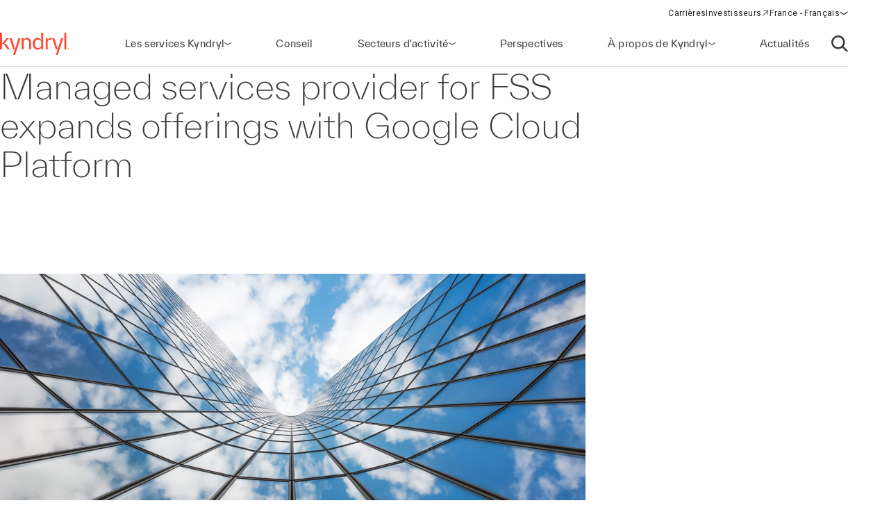

--- FILE ---
content_type: text/html;charset=utf-8
request_url: https://www.kyndryl.com/fr/fr/customer-stories/managed-services-provider
body_size: 16580
content:
  <!DOCTYPE HTML>
  <html lang="fr-FR">

      <head data-page-title="A Managed Services Provider for the financial industry  | Kyndryl" data-cmp-utag-data="{&#34;webpageType&#34;:&#34;&#34;,&#34;template&#34;:&#34;&#34;,&#34;keywords&#34;:&#34;&#34;,&#34;contentOwner&#34;:&#34;&#34;,&#34;globalPractice&#34;:&#34;&#34;,&#34;serviceLine&#34;:&#34;&#34;,&#34;alliancePartner&#34;:&#34;&#34;,&#34;industry&#34;:&#34;&#34;,&#34;channel&#34;:&#34;&#34;,&#34;status&#34;:&#34;&#34;,&#34;publishedUrl&#34;:&#34;&#34;,&#34;firstPublished&#34;:&#34;&#34;,&#34;lastPublished&#34;:&#34;&#34;,&#34;organizationMarkets&#34;:&#34;&#34;,&#34;topics&#34;:[],&#34;adl_site_hierarchy&#34;:[&#34;customer-stories&#34;,&#34;managed-services-provider&#34;],&#34;adl_category&#34;:&#34;customer-stories&#34;,&#34;adl_subcategory&#34;:&#34;managed-services-provider&#34;,&#34;adl_language&#34;:&#34;fr&#34;,&#34;adl_country&#34;:&#34;fr&#34;,&#34;adl_page_type&#34;:&#34;&#34;,&#34;page_name&#34;:&#34;managed-services-provider&#34;,&#34;adl_page_url&#34;:&#34;https://www.kyndryl.com/fr/fr/customer-stories/managed-services-provider&#34;}">
          
    
<script defer="defer" type="text/javascript" src="/.rum/@adobe/helix-rum-js@%5E2/dist/rum-standalone.js"></script>
<script src="/etc.clientlibs/kyndrylprogram/clientlibs/clientlib-page-styles.lc-742ccd004c6fb957bd9883658c49936a-lc.min.js"></script>



          
          
              <link rel="canonical" href="https://www.kyndryl.com/fr/fr/customer-stories/managed-services-provider"/>
          
              <link rel="alternate" hreflang="en-au" href="https://www.kyndryl.com/au/en/customer-stories/managed-services-provider"/>
          
              <link rel="alternate" hreflang="pt-br" href="https://www.kyndryl.com/br/pt/customer-stories/managed-services-provider"/>
          
              <link rel="alternate" hreflang="en-ca" href="https://www.kyndryl.com/ca/en/customer-stories/managed-services-provider"/>
          
              <link rel="alternate" hreflang="fr-fr" href="https://www.kyndryl.com/fr/fr/customer-stories/managed-services-provider"/>
          
              <link rel="alternate" hreflang="de-de" href="https://www.kyndryl.com/de/de/customer-stories/managed-services-provider"/>
          
              <link rel="alternate" hreflang="en-in" href="https://www.kyndryl.com/in/en/customer-stories/managed-services-provider"/>
          
              <link rel="alternate" hreflang="en-ie" href="https://www.kyndryl.com/ie/en/customer-stories/managed-services-provider"/>
          
              <link rel="alternate" hreflang="it-it" href="https://www.kyndryl.com/it/it/customer-stories/managed-services-provider"/>
          
              <link rel="alternate" hreflang="ja-jp" href="https://www.kyndryl.com/jp/ja/customer-stories/managed-services-provider"/>
          
              <link rel="alternate" hreflang="es-mx" href="https://www.kyndryl.com/mx/es/customer-stories/managed-services-provider"/>
          
              <link rel="alternate" hreflang="en-nz" href="https://www.kyndryl.com/nz/en/customer-stories/managed-services-provider"/>
          
              <link rel="alternate" hreflang="es-es" href="https://www.kyndryl.com/es/es/customer-stories/managed-services-provider"/>
          
              <link rel="alternate" hreflang="en-gb" href="https://www.kyndryl.com/gb/en/customer-stories/managed-services-provider"/>
          
              <link rel="alternate" hreflang="en-us" href="https://www.kyndryl.com/us/en/customer-stories/managed-services-provider"/>
          
          
    <meta charset="UTF-8"/>
    <title>A Managed Services Provider for the financial industry  | Kyndryl</title>
    
    <meta name="description" content="A German managed services provider for the financial industry expands portfolio with cloud offerings"/>
    <meta name="template" content="customer-story"/>
    <meta name="viewport" content="width=device-width, initial-scale=1"/>
    
    <meta name="google-site-verification" content="WI107XpXJjRNZHmOb5C3scV7QrPEUOn_0iRFAvoj34Q"/>

    
    


    
    
    <meta property="og:title" content="A Managed Services Provider for the financial industry  | Kyndryl"/>
    
        
        
    

    
    <meta property="og:description" content="A German managed services provider for the financial industry expands portfolio with cloud offerings"/>
    
        
        
    

    
    <meta property="og:url" content="https://www.kyndryl.com/fr/fr/customer-stories/managed-services-provider"/>
    
        
        
    

    
    
    
        <meta property="og:image" content="https://www.kyndryl.com/fr/fr/customer-stories/managed-services-provider.thumb.800.480.1694459251421.png"/>
        
    

    
    <meta property="og:type" content="website"/>
    
        
        
    

    
    <meta property="og:site_name" content="Kyndryl"/>
    
        
        
    



    

    <script src="https://assets.adobedtm.com/b35a41bef21a/55462f34f24d/launch-dce41b3bbfda.min.js" async></script>

    
    <script src="https://code.jquery.com/jquery-3.6.0.min.js" integrity="sha256-/xUj+3OJU5yExlq6GSYGSHk7tPXikynS7ogEvDej/m4=" crossorigin="anonymous"></script>


    <link rel="preconnect" href="https://fonts.googleapis.com"/>
<link rel="preconnect" href="https://fonts.gstatic.com" crossorigin/>
<link href="https://fonts.googleapis.com/css2?family=IBM+Plex+Mono:ital,wght@0,100;0,200;0,300;0,400;0,500;0,600;0,700;1,100;1,200;1,300;1,400;1,500;1,600;1,700&family=IBM+Plex+Sans:ital,wght@0,100;0,200;0,300;0,400;0,500;0,600;0,700;1,100;1,200;1,300;1,400;1,500;1,600;1,700&family=IBM+Plex+Serif:ital,wght@0,100;0,200;0,300;0,400;0,500;0,600;0,700;1,100;1,200;1,300;1,400;1,500;1,600;1,700&display=swap" rel="stylesheet"/> 


    
    
<link rel="stylesheet" href="/etc.clientlibs/kyndrylprogram/clientlibs/clientlib-base.lc-13674a5bef75be790d713ae2470826a4-lc.min.css" type="text/css">





    
    
    

    

    
    
    
<link rel="stylesheet" href="/etc.clientlibs/kyndrylprogram/clientlibs/clientlib-site.lc-9b1187dd176d11edbb60055265b283f1-lc.min.css" type="text/css">



    

    
    <link rel="icon" sizes="192x192" href="/etc.clientlibs/kyndrylprogram/clientlibs/clientlib-webresources/resources/icon-192x192.png"/>
    <link rel="apple-touch-icon" sizes="180x180" href="/etc.clientlibs/kyndrylprogram/clientlibs/clientlib-webresources/resources/apple-touch-icon-180x180.png"/>
    <link rel="apple-touch-icon" sizes="167x167" href="/etc.clientlibs/kyndrylprogram/clientlibs/clientlib-webresources/resources/apple-touch-icon-167x167.png"/>
    <link rel="apple-touch-icon" sizes="152x152" href="/etc.clientlibs/kyndrylprogram/clientlibs/clientlib-webresources/resources/apple-touch-icon-152x152.png"/>
    <link rel="apple-touch-icon" sizes="120x120" href="/etc.clientlibs/kyndrylprogram/clientlibs/clientlib-webresources/resources/apple-touch-icon-120x120.png"/>
    <meta name="msapplication-square310x310logo" content="/etc.clientlibs/kyndrylprogram/clientlibs/clientlib-webresources/resources/icon-310x310.png"/>
    <meta name="msapplication-wide310x150logo" content="/etc.clientlibs/kyndrylprogram/clientlibs/clientlib-webresources/resources/icon-310x150.png"/>
    <meta name="msapplication-square150x150logo" content="/etc.clientlibs/kyndrylprogram/clientlibs/clientlib-webresources/resources/icon-150x150.png"/>
    <meta name="msapplication-square70x70logo" content="/etc.clientlibs/kyndrylprogram/clientlibs/clientlib-webresources/resources/icon-70x70.png"/>

    

      </head>

      <body class="page basicpage 
           content-page-policy
           
           " id="page-4d68e76410" data-uuid="5b3c05b1-b24e-4fdf-9283-fa85f033feed" data-cmp-data-layer-enabled data-cmp-pagedatalayerdatajson="{\x22category\x22:\x22customer\u002Dstories\x22,\x22subcategory\x22:\x22managed\u002Dservices\u002Dprovider\x22,\x22language\x22:\x22fr\x22,\x22country\x22:\x22fr\x22,\x22webpageType\x22:\x22\x22,\x22template\x22:\x22\x22,\x22keywords\x22:\x22\x22,\x22contentOwner\x22:\x22\x22,\x22globalPractice\x22:\x22\x22,\x22serviceLine\x22:\x22\x22,\x22alliancePartner\x22:\x22\x22,\x22industry\x22:\x22\x22,\x22channel\x22:\x22\x22,\x22status\x22:\x22\x22,\x22publishedUrl\x22:\x22\x22,\x22firstPublished\x22:\x22\x22,\x22lastPublished\x22:\x22\x22,\x22site_hierarchy\x22:[\x22customer\u002Dstories\x22,\x22managed\u002Dservices\u002Dprovider\x22],\x22page_type\x22:\x22content\x22,\x22page_url\x22:\x22https:\/\/www.kyndryl.com\/fr\/fr\/customer\u002Dstories\/managed\u002Dservices\u002Dprovider\x22}" data-cmp-pagedatalayerid="page\u002D4d68e76410">

          
          
              

<div class="cmp-page__skiptomaincontent">
    <a class="cmp-page__skiptomaincontent-link" href="#main-content">Passer au contenu principal</a>
</div>

    
<link rel="stylesheet" href="/etc.clientlibs/core/wcm/components/page/v2/page/clientlibs/site/skiptomaincontent.lc-696ce9a06faa733b225ffb8c05f16db9-lc.min.css" type="text/css">




              



              
<div class="root container responsivegrid">
  
  <div data-cmp-is="container" class="cmp-container" id="container-2449294cba">
      


<div class="aem-Grid aem-Grid--12 aem-Grid--default--12 ">
    
    <div class="experiencefragment aem-GridColumn aem-GridColumn--default--12">
<div id="experiencefragment-e42b7a9be5" class="cmp-experiencefragment cmp-experiencefragment--header">
<div class="xf-web-container     ">
    
  
  <div data-cmp-is="container" class="cmp-container" id="container-f5268bb924">
      


<div class="aem-Grid aem-Grid--12 aem-Grid--default--12 ">
    
    <div class="header aem-GridColumn aem-GridColumn--default--12"><header class="global-header kd-component-palette--white ">
    
<div class="global-nav">
    <nav class="global-nav__nav" role="navigation" itemscope itemtype="http://schema.org/SiteNavigationElement" data-cmp-is="navigation">
        

<div class="kd-layout__content-container">
    
    <div class="global-nav__utility global-nav__utility-desktop">
        <div class="global-nav__utility-nav">
    <ul class="global-nav__utility-list">
        <li class="global-nav__utility-item">
            <a class="global-nav__utility-item-link" href="/fr/fr/careers" target="_self">
                <span class="global-nav__utility-item-link-label">Carrières</span>
                
            </a>
        </li>
        <li class="global-nav__utility-item">
            <a class="global-nav__utility-item-link" href="https://investors.kyndryl.com/" target="_blank">
                <span class="global-nav__utility-item-link-label">Investisseurs</span>
                
                    <svg aria-hidden="true" focusable="false" class="global-nav__utility-item-link-icon kd-svg-icon"><use href="/etc.clientlibs/kyndrylprogram/clientlibs/clientlib-site/resources/icons/svg-icon-sprite/svg-icon-sprite.svg#arrow-up-right"></use></svg>
                    <span class="sr-only">(opens in a new window)</span>
                
            </a>
        </li>
        <li class="global-nav__utility-item">
            <nav data-cmp-data-layer="{&#34;languagenavigation-fc0d3cc01b&#34;:{&#34;@type&#34;:&#34;kyndrylprogram/components/languagenavigation&#34;,&#34;repo:modifyDate&#34;:&#34;2021-08-13T12:58:52Z&#34;}}" data-cmp-is="language-nav" data-redirect-enabled="true" class="cmp-languagenavigation" id="languagenavigation-fc0d3cc01b">
    <button class="cmp-languagenavigation__current-lang">
        <span class="cmp-languagenavigation__current-lang-label">Choisissez la langue:</span>
        <svg aria-hidden="true" focusable="false" class="cmp-languagenavigation__current-lang-icon kd-svg-icon"><use href="/etc.clientlibs/kyndrylprogram/clientlibs/clientlib-site/resources/icons/svg-icon-sprite/svg-icon-sprite.svg#chevron-wide-down"></use></svg>
    </button>
    <div class="cmp-languagenavigation__group">
        <div class="cmp-languagenavigation__list-wrapper">
            <div id="cmp-languagenavigation-list-header" class="cmp-languagenavigation__list-header">
                Choisissez la langue:
            </div>
            <ul class="cmp-languagenavigation__list">
                
                    
  
  
  <li class="cmp-languagenavigation__item cmp-languagenavigation__item--countrycode-AR cmp-languagenavigation__item--langcode-es-AR " data-cmp-data-layer="{&#34;languagenavigation-fc0d3cc01b-item-366e791fb9&#34;:{&#34;@type&#34;:&#34;kyndrylprogram/components/languagenavigation/item&#34;,&#34;repo:modifyDate&#34;:&#34;2022-08-11T18:38:42Z&#34;,&#34;dc:title&#34;:&#34;Spanish&#34;,&#34;xdm:linkURL&#34;:&#34;/ar/es&#34;,&#34;xdm:language&#34;:&#34;es-AR&#34;}}">
    
    
  <a data-cmp-clickable class="cmp-languagenavigation__item-link " href="/ar/es" title="Espagnol">Argentina - Espagnol</a>

  </li>

                
            
                
                    
  
  
  <li class="cmp-languagenavigation__item cmp-languagenavigation__item--countrycode-AU cmp-languagenavigation__item--langcode-en-AU " data-cmp-data-layer="{&#34;languagenavigation-fc0d3cc01b-item-dcc0f4756e&#34;:{&#34;@type&#34;:&#34;kyndrylprogram/components/languagenavigation/item&#34;,&#34;repo:modifyDate&#34;:&#34;2022-04-01T21:36:33Z&#34;,&#34;dc:title&#34;:&#34;English&#34;,&#34;xdm:linkURL&#34;:&#34;/au/en/customer-stories/managed-services-provider&#34;,&#34;xdm:language&#34;:&#34;en-AU&#34;}}">
    
    
  <a data-cmp-clickable class="cmp-languagenavigation__item-link " href="/au/en/customer-stories/managed-services-provider" title="Anglais">Australia - Anglais</a>

  </li>

                
            
                
                    
  
  
  <li class="cmp-languagenavigation__item cmp-languagenavigation__item--countrycode-AT cmp-languagenavigation__item--langcode-de-AT " data-cmp-data-layer="{&#34;languagenavigation-fc0d3cc01b-item-765346b85f&#34;:{&#34;@type&#34;:&#34;kyndrylprogram/components/languagenavigation/item&#34;,&#34;repo:modifyDate&#34;:&#34;2022-04-14T20:45:04Z&#34;,&#34;dc:title&#34;:&#34;German&#34;,&#34;xdm:linkURL&#34;:&#34;/at/de&#34;,&#34;xdm:language&#34;:&#34;de-AT&#34;}}">
    
    
  <a data-cmp-clickable class="cmp-languagenavigation__item-link " href="/at/de" title="Allemand">Austria - Allemand</a>

  </li>

                
            
                
                    
  
  
  <li class="cmp-languagenavigation__item cmp-languagenavigation__item--langcode-en " data-cmp-data-layer="{&#34;languagenavigation-fc0d3cc01b-item-005e461f3e&#34;:{&#34;@type&#34;:&#34;kyndrylprogram/components/languagenavigation/item&#34;,&#34;repo:modifyDate&#34;:&#34;2022-04-19T20:00:30Z&#34;,&#34;dc:title&#34;:&#34;English&#34;,&#34;xdm:linkURL&#34;:&#34;/be/en&#34;,&#34;xdm:language&#34;:&#34;en&#34;}}">
    
    
  <a data-cmp-clickable class="cmp-languagenavigation__item-link " href="/be/en" title="Anglais">Belgium - Anglais</a>

  </li>

                
                    
  
  
  <li class="cmp-languagenavigation__item cmp-languagenavigation__item--langcode-fr " data-cmp-data-layer="{&#34;languagenavigation-fc0d3cc01b-item-aadbf0451b&#34;:{&#34;@type&#34;:&#34;kyndrylprogram/components/languagenavigation/item&#34;,&#34;repo:modifyDate&#34;:&#34;2022-11-23T17:32:51Z&#34;,&#34;dc:title&#34;:&#34;French&#34;,&#34;xdm:linkURL&#34;:&#34;/be/fr&#34;,&#34;xdm:language&#34;:&#34;fr&#34;}}">
    
    
  <a data-cmp-clickable class="cmp-languagenavigation__item-link " href="/be/fr" title="Français">Belgium - Français</a>

  </li>

                
            
                
                    
  
  
  <li class="cmp-languagenavigation__item cmp-languagenavigation__item--countrycode-BR cmp-languagenavigation__item--langcode-pt-BR " data-cmp-data-layer="{&#34;languagenavigation-fc0d3cc01b-item-0b9ca9491a&#34;:{&#34;@type&#34;:&#34;kyndrylprogram/components/languagenavigation/item&#34;,&#34;repo:modifyDate&#34;:&#34;2022-04-01T21:40:53Z&#34;,&#34;dc:title&#34;:&#34;Portuguese&#34;,&#34;xdm:linkURL&#34;:&#34;/br/pt/customer-stories/managed-services-provider&#34;,&#34;xdm:language&#34;:&#34;pt-BR&#34;}}">
    
    
  <a data-cmp-clickable class="cmp-languagenavigation__item-link " href="/br/pt/customer-stories/managed-services-provider" title="Portugais">Brazil - Portugais</a>

  </li>

                
            
                
                    
  
  
  <li class="cmp-languagenavigation__item cmp-languagenavigation__item--countrycode-CA cmp-languagenavigation__item--langcode-en-CA " data-cmp-data-layer="{&#34;languagenavigation-fc0d3cc01b-item-30b6b02c46&#34;:{&#34;@type&#34;:&#34;kyndrylprogram/components/languagenavigation/item&#34;,&#34;repo:modifyDate&#34;:&#34;2022-04-01T21:53:15Z&#34;,&#34;dc:title&#34;:&#34;English&#34;,&#34;xdm:linkURL&#34;:&#34;/ca/en/customer-stories/managed-services-provider&#34;,&#34;xdm:language&#34;:&#34;en-CA&#34;}}">
    
    
  <a data-cmp-clickable class="cmp-languagenavigation__item-link " href="/ca/en/customer-stories/managed-services-provider" title="Anglais">Canada - Anglais</a>

  </li>

                
                    
  
  
  <li class="cmp-languagenavigation__item cmp-languagenavigation__item--countrycode-CA cmp-languagenavigation__item--langcode-fr-CA " data-cmp-data-layer="{&#34;languagenavigation-fc0d3cc01b-item-880fe3a3ee&#34;:{&#34;@type&#34;:&#34;kyndrylprogram/components/languagenavigation/item&#34;,&#34;repo:modifyDate&#34;:&#34;2021-11-04T10:38:13Z&#34;,&#34;dc:title&#34;:&#34;Français&#34;,&#34;xdm:linkURL&#34;:&#34;/ca/fr&#34;,&#34;xdm:language&#34;:&#34;fr-CA&#34;}}">
    
    
  <a data-cmp-clickable class="cmp-languagenavigation__item-link " href="/ca/fr" title="Français">Canada - Français</a>

  </li>

                
            
                
                    
  
  
  <li class="cmp-languagenavigation__item cmp-languagenavigation__item--countrycode-CL cmp-languagenavigation__item--langcode-es-CL " data-cmp-data-layer="{&#34;languagenavigation-fc0d3cc01b-item-121d6f5d9f&#34;:{&#34;@type&#34;:&#34;kyndrylprogram/components/languagenavigation/item&#34;,&#34;repo:modifyDate&#34;:&#34;2022-08-11T18:40:39Z&#34;,&#34;dc:title&#34;:&#34;Spanish&#34;,&#34;xdm:linkURL&#34;:&#34;/cl/es&#34;,&#34;xdm:language&#34;:&#34;es-CL&#34;}}">
    
    
  <a data-cmp-clickable class="cmp-languagenavigation__item-link " href="/cl/es" title="Espagnol">Chile - Espagnol</a>

  </li>

                
            
                
                    
  
  
  <li class="cmp-languagenavigation__item cmp-languagenavigation__item--countrycode-CN cmp-languagenavigation__item--langcode-zh-CN " data-cmp-data-layer="{&#34;languagenavigation-fc0d3cc01b-item-1a762b95b5&#34;:{&#34;@type&#34;:&#34;kyndrylprogram/components/languagenavigation/item&#34;,&#34;repo:modifyDate&#34;:&#34;2022-05-06T15:45:54Z&#34;,&#34;dc:title&#34;:&#34;Chinese&#34;,&#34;xdm:linkURL&#34;:&#34;/cn/zh&#34;,&#34;xdm:language&#34;:&#34;zh-CN&#34;}}">
    
    
  <a data-cmp-clickable class="cmp-languagenavigation__item-link " href="/cn/zh" title="Chinois">China - Chinois</a>

  </li>

                
            
                
                    
  
  
  <li class="cmp-languagenavigation__item cmp-languagenavigation__item--countrycode-CO cmp-languagenavigation__item--langcode-es-CO " data-cmp-data-layer="{&#34;languagenavigation-fc0d3cc01b-item-15268fbe80&#34;:{&#34;@type&#34;:&#34;kyndrylprogram/components/languagenavigation/item&#34;,&#34;repo:modifyDate&#34;:&#34;2022-08-11T18:41:01Z&#34;,&#34;dc:title&#34;:&#34;Spanish&#34;,&#34;xdm:linkURL&#34;:&#34;/co/es&#34;,&#34;xdm:language&#34;:&#34;es-CO&#34;}}">
    
    
  <a data-cmp-clickable class="cmp-languagenavigation__item-link " href="/co/es" title="Espagnol">Colombia - Espagnol</a>

  </li>

                
            
                
                    
  
  
  <li class="cmp-languagenavigation__item cmp-languagenavigation__item--countrycode-CZ cmp-languagenavigation__item--langcode-cs-CZ " data-cmp-data-layer="{&#34;languagenavigation-fc0d3cc01b-item-a0cfc80722&#34;:{&#34;@type&#34;:&#34;kyndrylprogram/components/languagenavigation/item&#34;,&#34;repo:modifyDate&#34;:&#34;2023-02-17T16:36:36Z&#34;,&#34;dc:title&#34;:&#34;Czech&#34;,&#34;xdm:linkURL&#34;:&#34;/cz/cs&#34;,&#34;xdm:language&#34;:&#34;cs-CZ&#34;}}">
    
    
  <a data-cmp-clickable class="cmp-languagenavigation__item-link " href="/cz/cs" title="Tchèque">Czech Republic - Tchèque</a>

  </li>

                
            
                
                    
  
  
  <li class="cmp-languagenavigation__item cmp-languagenavigation__item--langcode-en " data-cmp-data-layer="{&#34;languagenavigation-fc0d3cc01b-item-0138e6b884&#34;:{&#34;@type&#34;:&#34;kyndrylprogram/components/languagenavigation/item&#34;,&#34;repo:modifyDate&#34;:&#34;2024-12-20T17:54:19Z&#34;,&#34;dc:title&#34;:&#34;English&#34;,&#34;xdm:linkURL&#34;:&#34;/dk/en&#34;,&#34;xdm:language&#34;:&#34;en&#34;}}">
    
    
  <a data-cmp-clickable class="cmp-languagenavigation__item-link " href="/dk/en" title="Anglais">Denmark - Anglais</a>

  </li>

                
            
                
                    
  
  
  <li class="cmp-languagenavigation__item cmp-languagenavigation__item--langcode-en " data-cmp-data-layer="{&#34;languagenavigation-fc0d3cc01b-item-df04cfe9b0&#34;:{&#34;@type&#34;:&#34;kyndrylprogram/components/languagenavigation/item&#34;,&#34;repo:modifyDate&#34;:&#34;2022-04-26T16:53:45Z&#34;,&#34;dc:title&#34;:&#34;English&#34;,&#34;xdm:linkURL&#34;:&#34;/fi/en&#34;,&#34;xdm:language&#34;:&#34;en&#34;}}">
    
    
  <a data-cmp-clickable class="cmp-languagenavigation__item-link " href="/fi/en" title="Anglais">Finland - Anglais</a>

  </li>

                
            
                
                    
  
  
  <li class="cmp-languagenavigation__item cmp-languagenavigation__item--countrycode-FR cmp-languagenavigation__item--langcode-fr-FR  is-active" data-cmp-data-layer="{&#34;languagenavigation-fc0d3cc01b-item-4d68e76410&#34;:{&#34;@type&#34;:&#34;kyndrylprogram/components/languagenavigation/item&#34;,&#34;repo:modifyDate&#34;:&#34;2022-08-03T21:10:51Z&#34;,&#34;dc:title&#34;:&#34;Français&#34;,&#34;xdm:linkURL&#34;:&#34;/fr/fr/customer-stories/managed-services-provider&#34;,&#34;xdm:language&#34;:&#34;fr-FR&#34;}}">
    
    
  <a data-cmp-clickable aria-current="page" class="cmp-languagenavigation__item-link is-active" href="/fr/fr/customer-stories/managed-services-provider" title="Français">France - Français</a>

  </li>

                
            
                
                    
  
  
  <li class="cmp-languagenavigation__item cmp-languagenavigation__item--countrycode-DE cmp-languagenavigation__item--langcode-de-DE " data-cmp-data-layer="{&#34;languagenavigation-fc0d3cc01b-item-6be4e15ab0&#34;:{&#34;@type&#34;:&#34;kyndrylprogram/components/languagenavigation/item&#34;,&#34;repo:modifyDate&#34;:&#34;2022-04-01T22:09:57Z&#34;,&#34;dc:title&#34;:&#34;German&#34;,&#34;xdm:linkURL&#34;:&#34;/de/de/customer-stories/managed-services-provider&#34;,&#34;xdm:language&#34;:&#34;de-DE&#34;}}">
    
    
  <a data-cmp-clickable class="cmp-languagenavigation__item-link " href="/de/de/customer-stories/managed-services-provider" title="Allemand">Germany - Allemand</a>

  </li>

                
            
                
                    
  
  
  <li class="cmp-languagenavigation__item cmp-languagenavigation__item--langcode-en " data-cmp-data-layer="{&#34;languagenavigation-fc0d3cc01b-item-f98e7ba219&#34;:{&#34;@type&#34;:&#34;kyndrylprogram/components/languagenavigation/item&#34;,&#34;repo:modifyDate&#34;:&#34;2022-04-19T20:02:37Z&#34;,&#34;dc:title&#34;:&#34;English&#34;,&#34;xdm:linkURL&#34;:&#34;/gr/en&#34;,&#34;xdm:language&#34;:&#34;en&#34;}}">
    
    
  <a data-cmp-clickable class="cmp-languagenavigation__item-link " href="/gr/en" title="Anglais">Greece - Anglais</a>

  </li>

                
            
                
                    
  
  
  <li class="cmp-languagenavigation__item cmp-languagenavigation__item--langcode-en " data-cmp-data-layer="{&#34;languagenavigation-fc0d3cc01b-item-f8556a7549&#34;:{&#34;@type&#34;:&#34;kyndrylprogram/components/languagenavigation/item&#34;,&#34;repo:modifyDate&#34;:&#34;2022-04-19T20:18:23Z&#34;,&#34;dc:title&#34;:&#34;English&#34;,&#34;xdm:linkURL&#34;:&#34;/hk/en&#34;,&#34;xdm:language&#34;:&#34;en&#34;}}">
    
    
  <a data-cmp-clickable class="cmp-languagenavigation__item-link " href="/hk/en" title="Anglais">Hong Kong - Anglais</a>

  </li>

                
            
                
                    
  
  
  <li class="cmp-languagenavigation__item cmp-languagenavigation__item--countrycode-IN cmp-languagenavigation__item--langcode-en-IN " data-cmp-data-layer="{&#34;languagenavigation-fc0d3cc01b-item-d69c14af25&#34;:{&#34;@type&#34;:&#34;kyndrylprogram/components/languagenavigation/item&#34;,&#34;repo:modifyDate&#34;:&#34;2022-04-01T22:14:17Z&#34;,&#34;dc:title&#34;:&#34;English&#34;,&#34;xdm:linkURL&#34;:&#34;/in/en/customer-stories/managed-services-provider&#34;,&#34;xdm:language&#34;:&#34;en-IN&#34;}}">
    
    
  <a data-cmp-clickable class="cmp-languagenavigation__item-link " href="/in/en/customer-stories/managed-services-provider" title="Anglais">India - Anglais</a>

  </li>

                
            
                
                    
  
  
  <li class="cmp-languagenavigation__item cmp-languagenavigation__item--langcode-en " data-cmp-data-layer="{&#34;languagenavigation-fc0d3cc01b-item-96437e0d0d&#34;:{&#34;@type&#34;:&#34;kyndrylprogram/components/languagenavigation/item&#34;,&#34;repo:modifyDate&#34;:&#34;2024-08-28T18:57:07Z&#34;,&#34;dc:title&#34;:&#34;English&#34;,&#34;xdm:linkURL&#34;:&#34;/ie/en/customer-stories/managed-services-provider&#34;,&#34;xdm:language&#34;:&#34;en&#34;}}">
    
    
  <a data-cmp-clickable class="cmp-languagenavigation__item-link " href="/ie/en/customer-stories/managed-services-provider" title="Anglais">Ireland - Anglais</a>

  </li>

                
            
                
                    
  
  
  <li class="cmp-languagenavigation__item cmp-languagenavigation__item--langcode-en " data-cmp-data-layer="{&#34;languagenavigation-fc0d3cc01b-item-01274fe414&#34;:{&#34;@type&#34;:&#34;kyndrylprogram/components/languagenavigation/item&#34;,&#34;repo:modifyDate&#34;:&#34;2022-04-19T20:01:26Z&#34;,&#34;dc:title&#34;:&#34;English&#34;,&#34;xdm:linkURL&#34;:&#34;/il/en&#34;,&#34;xdm:language&#34;:&#34;en&#34;}}">
    
    
  <a data-cmp-clickable class="cmp-languagenavigation__item-link " href="/il/en" title="Anglais">Israel - Anglais</a>

  </li>

                
            
                
                    
  
  
  <li class="cmp-languagenavigation__item cmp-languagenavigation__item--countrycode-IT cmp-languagenavigation__item--langcode-it-IT " data-cmp-data-layer="{&#34;languagenavigation-fc0d3cc01b-item-46e002d027&#34;:{&#34;@type&#34;:&#34;kyndrylprogram/components/languagenavigation/item&#34;,&#34;repo:modifyDate&#34;:&#34;2022-04-01T22:17:37Z&#34;,&#34;dc:title&#34;:&#34;Italian&#34;,&#34;xdm:linkURL&#34;:&#34;/it/it/customer-stories/managed-services-provider&#34;,&#34;xdm:language&#34;:&#34;it-IT&#34;}}">
    
    
  <a data-cmp-clickable class="cmp-languagenavigation__item-link " href="/it/it/customer-stories/managed-services-provider" title="Italien">Italy - Italien</a>

  </li>

                
            
                
                    
  
  
  <li class="cmp-languagenavigation__item cmp-languagenavigation__item--langcode-ja " data-cmp-data-layer="{&#34;languagenavigation-fc0d3cc01b-item-d836d0cf23&#34;:{&#34;@type&#34;:&#34;kyndrylprogram/components/languagenavigation/item&#34;,&#34;repo:modifyDate&#34;:&#34;2023-09-11T19:20:13Z&#34;,&#34;dc:title&#34;:&#34;Japanese&#34;,&#34;xdm:linkURL&#34;:&#34;/jp/ja/customer-stories/managed-services-provider&#34;,&#34;xdm:language&#34;:&#34;ja&#34;}}">
    
    
  <a data-cmp-clickable class="cmp-languagenavigation__item-link " href="/jp/ja/customer-stories/managed-services-provider" title="Japonais">Japan - Japonais</a>

  </li>

                
            
                
                    
  
  
  <li class="cmp-languagenavigation__item cmp-languagenavigation__item--langcode-ko " data-cmp-data-layer="{&#34;languagenavigation-fc0d3cc01b-item-04c2c1740b&#34;:{&#34;@type&#34;:&#34;kyndrylprogram/components/languagenavigation/item&#34;,&#34;repo:modifyDate&#34;:&#34;2022-04-26T16:42:05Z&#34;,&#34;dc:title&#34;:&#34;Korean&#34;,&#34;xdm:linkURL&#34;:&#34;/kr/ko&#34;,&#34;xdm:language&#34;:&#34;ko&#34;}}">
    
    
  <a data-cmp-clickable class="cmp-languagenavigation__item-link " href="/kr/ko" title="Coréen">Korea - Coréen</a>

  </li>

                
            
                
                    
  
  
  <li class="cmp-languagenavigation__item cmp-languagenavigation__item--langcode-en " data-cmp-data-layer="{&#34;languagenavigation-fc0d3cc01b-item-50d3a325de&#34;:{&#34;@type&#34;:&#34;kyndrylprogram/components/languagenavigation/item&#34;,&#34;repo:modifyDate&#34;:&#34;2022-09-20T03:24:07Z&#34;,&#34;dc:title&#34;:&#34;English&#34;,&#34;xdm:linkURL&#34;:&#34;/lu/en&#34;,&#34;xdm:language&#34;:&#34;en&#34;}}">
    
    
  <a data-cmp-clickable class="cmp-languagenavigation__item-link " href="/lu/en" title="Anglais">Luxembourg - Anglais</a>

  </li>

                
                    
  
  
  <li class="cmp-languagenavigation__item cmp-languagenavigation__item--langcode-fr " data-cmp-data-layer="{&#34;languagenavigation-fc0d3cc01b-item-8ae42636c6&#34;:{&#34;@type&#34;:&#34;kyndrylprogram/components/languagenavigation/item&#34;,&#34;repo:modifyDate&#34;:&#34;2022-12-08T19:16:41Z&#34;,&#34;dc:title&#34;:&#34;French&#34;,&#34;xdm:linkURL&#34;:&#34;/lu/fr&#34;,&#34;xdm:language&#34;:&#34;fr&#34;}}">
    
    
  <a data-cmp-clickable class="cmp-languagenavigation__item-link " href="/lu/fr" title="Français">Luxembourg - Français</a>

  </li>

                
            
                
                    
  
  
  <li class="cmp-languagenavigation__item cmp-languagenavigation__item--countrycode-MX cmp-languagenavigation__item--langcode-es-MX " data-cmp-data-layer="{&#34;languagenavigation-fc0d3cc01b-item-c708fb521c&#34;:{&#34;@type&#34;:&#34;kyndrylprogram/components/languagenavigation/item&#34;,&#34;repo:modifyDate&#34;:&#34;2022-04-01T22:20:44Z&#34;,&#34;dc:title&#34;:&#34;Español&#34;,&#34;xdm:linkURL&#34;:&#34;/mx/es/customer-stories/managed-services-provider&#34;,&#34;xdm:language&#34;:&#34;es-MX&#34;}}">
    
    
  <a data-cmp-clickable class="cmp-languagenavigation__item-link " href="/mx/es/customer-stories/managed-services-provider" title="Espagnol">Mexico - Espagnol</a>

  </li>

                
            
                
                    
  
  
  <li class="cmp-languagenavigation__item cmp-languagenavigation__item--langcode-nl " data-cmp-data-layer="{&#34;languagenavigation-fc0d3cc01b-item-d6dc448ce3&#34;:{&#34;@type&#34;:&#34;kyndrylprogram/components/languagenavigation/item&#34;,&#34;repo:modifyDate&#34;:&#34;2023-01-12T18:25:09Z&#34;,&#34;dc:title&#34;:&#34;Dutch&#34;,&#34;xdm:linkURL&#34;:&#34;/nl/nl&#34;,&#34;xdm:language&#34;:&#34;nl&#34;}}">
    
    
  <a data-cmp-clickable class="cmp-languagenavigation__item-link " href="/nl/nl" title="Néerlandais">Netherlands - Néerlandais</a>

  </li>

                
            
                
                    
  
  
  <li class="cmp-languagenavigation__item cmp-languagenavigation__item--langcode-nn " data-cmp-data-layer="{&#34;languagenavigation-fc0d3cc01b-item-0b182fbb98&#34;:{&#34;@type&#34;:&#34;kyndrylprogram/components/languagenavigation/item&#34;,&#34;repo:modifyDate&#34;:&#34;2025-02-12T11:13:22Z&#34;,&#34;dc:title&#34;:&#34;English&#34;,&#34;xdm:linkURL&#34;:&#34;/no/en&#34;,&#34;xdm:language&#34;:&#34;nn&#34;}}">
    
    
  <a data-cmp-clickable class="cmp-languagenavigation__item-link " href="/no/en" title="Anglais">Norway - Anglais</a>

  </li>

                
            
                
                    
  
  
  <li class="cmp-languagenavigation__item cmp-languagenavigation__item--countrycode-NZ cmp-languagenavigation__item--langcode-en-NZ " data-cmp-data-layer="{&#34;languagenavigation-fc0d3cc01b-item-5a2fac52bd&#34;:{&#34;@type&#34;:&#34;kyndrylprogram/components/languagenavigation/item&#34;,&#34;repo:modifyDate&#34;:&#34;2022-04-01T22:24:38Z&#34;,&#34;dc:title&#34;:&#34;English&#34;,&#34;xdm:linkURL&#34;:&#34;/nz/en/customer-stories/managed-services-provider&#34;,&#34;xdm:language&#34;:&#34;en-NZ&#34;}}">
    
    
  <a data-cmp-clickable class="cmp-languagenavigation__item-link " href="/nz/en/customer-stories/managed-services-provider" title="Anglais">New Zealand - Anglais</a>

  </li>

                
            
                
                    
  
  
  <li class="cmp-languagenavigation__item cmp-languagenavigation__item--langcode-es " data-cmp-data-layer="{&#34;languagenavigation-fc0d3cc01b-item-a2b4604276&#34;:{&#34;@type&#34;:&#34;kyndrylprogram/components/languagenavigation/item&#34;,&#34;repo:modifyDate&#34;:&#34;2022-08-11T18:42:08Z&#34;,&#34;dc:title&#34;:&#34;Spanish&#34;,&#34;xdm:linkURL&#34;:&#34;/pe/es&#34;,&#34;xdm:language&#34;:&#34;es&#34;}}">
    
    
  <a data-cmp-clickable class="cmp-languagenavigation__item-link " href="/pe/es" title="Espagnol">Peru - Espagnol</a>

  </li>

                
            
                
                    
  
  
  <li class="cmp-languagenavigation__item cmp-languagenavigation__item--langcode-pl " data-cmp-data-layer="{&#34;languagenavigation-fc0d3cc01b-item-0fb1b911b9&#34;:{&#34;@type&#34;:&#34;kyndrylprogram/components/languagenavigation/item&#34;,&#34;repo:modifyDate&#34;:&#34;2022-03-28T16:25:04Z&#34;,&#34;dc:title&#34;:&#34;Polish&#34;,&#34;xdm:linkURL&#34;:&#34;/pl/pl&#34;,&#34;xdm:language&#34;:&#34;pl&#34;}}">
    
    
  <a data-cmp-clickable class="cmp-languagenavigation__item-link " href="/pl/pl" title="Polonais">Poland - Polonais</a>

  </li>

                
            
                
                    
  
  
  <li class="cmp-languagenavigation__item cmp-languagenavigation__item--langcode-pt " data-cmp-data-layer="{&#34;languagenavigation-fc0d3cc01b-item-4bae51d3eb&#34;:{&#34;@type&#34;:&#34;kyndrylprogram/components/languagenavigation/item&#34;,&#34;repo:modifyDate&#34;:&#34;2023-02-21T18:22:45Z&#34;,&#34;dc:title&#34;:&#34;Portuguese&#34;,&#34;xdm:linkURL&#34;:&#34;/pt/pt&#34;,&#34;xdm:language&#34;:&#34;pt&#34;}}">
    
    
  <a data-cmp-clickable class="cmp-languagenavigation__item-link " href="/pt/pt" title="Portugais">Portugal - Portugais</a>

  </li>

                
            
                
                    
  
  
  <li class="cmp-languagenavigation__item cmp-languagenavigation__item--langcode-en " data-cmp-data-layer="{&#34;languagenavigation-fc0d3cc01b-item-7accd30010&#34;:{&#34;@type&#34;:&#34;kyndrylprogram/components/languagenavigation/item&#34;,&#34;repo:modifyDate&#34;:&#34;2022-04-19T20:19:01Z&#34;,&#34;dc:title&#34;:&#34;English&#34;,&#34;xdm:linkURL&#34;:&#34;/sg/en&#34;,&#34;xdm:language&#34;:&#34;en&#34;}}">
    
    
  <a data-cmp-clickable class="cmp-languagenavigation__item-link " href="/sg/en" title="Anglais">Singapore - Anglais</a>

  </li>

                
            
                
                    
  
  
  <li class="cmp-languagenavigation__item cmp-languagenavigation__item--countrycode-ES cmp-languagenavigation__item--langcode-es-ES " data-cmp-data-layer="{&#34;languagenavigation-fc0d3cc01b-item-3eb1029207&#34;:{&#34;@type&#34;:&#34;kyndrylprogram/components/languagenavigation/item&#34;,&#34;repo:modifyDate&#34;:&#34;2022-04-01T22:26:53Z&#34;,&#34;dc:title&#34;:&#34;Español&#34;,&#34;xdm:linkURL&#34;:&#34;/es/es/customer-stories/managed-services-provider&#34;,&#34;xdm:language&#34;:&#34;es-ES&#34;}}">
    
    
  <a data-cmp-clickable class="cmp-languagenavigation__item-link " href="/es/es/customer-stories/managed-services-provider" title="Espagnol">Spain - Espagnol</a>

  </li>

                
            
                
                    
  
  
  <li class="cmp-languagenavigation__item cmp-languagenavigation__item--langcode-en " data-cmp-data-layer="{&#34;languagenavigation-fc0d3cc01b-item-8c79218d7e&#34;:{&#34;@type&#34;:&#34;kyndrylprogram/components/languagenavigation/item&#34;,&#34;repo:modifyDate&#34;:&#34;2024-12-20T18:00:10Z&#34;,&#34;dc:title&#34;:&#34;English&#34;,&#34;xdm:linkURL&#34;:&#34;/se/en&#34;,&#34;xdm:language&#34;:&#34;en&#34;}}">
    
    
  <a data-cmp-clickable class="cmp-languagenavigation__item-link " href="/se/en" title="Anglais">Sweden - Anglais</a>

  </li>

                
            
                
                    
  
  
  <li class="cmp-languagenavigation__item cmp-languagenavigation__item--langcode-en " data-cmp-data-layer="{&#34;languagenavigation-fc0d3cc01b-item-0ec48f8ef9&#34;:{&#34;@type&#34;:&#34;kyndrylprogram/components/languagenavigation/item&#34;,&#34;repo:modifyDate&#34;:&#34;2022-04-19T20:47:10Z&#34;,&#34;dc:title&#34;:&#34;English&#34;,&#34;xdm:linkURL&#34;:&#34;/ch/en&#34;,&#34;xdm:language&#34;:&#34;en&#34;}}">
    
    
  <a data-cmp-clickable class="cmp-languagenavigation__item-link " href="/ch/en" title="Anglais">Switzerland - Anglais</a>

  </li>

                
            
                
                    
  
  
  <li class="cmp-languagenavigation__item cmp-languagenavigation__item--countrycode-TW cmp-languagenavigation__item--langcode-zh-TW " data-cmp-data-layer="{&#34;languagenavigation-fc0d3cc01b-item-2fcc595a2b&#34;:{&#34;@type&#34;:&#34;kyndrylprogram/components/languagenavigation/item&#34;,&#34;repo:modifyDate&#34;:&#34;2022-05-06T15:46:24Z&#34;,&#34;dc:title&#34;:&#34;Chinese&#34;,&#34;xdm:linkURL&#34;:&#34;/tw/zh&#34;,&#34;xdm:language&#34;:&#34;zh-TW&#34;}}">
    
    
  <a data-cmp-clickable class="cmp-languagenavigation__item-link " href="/tw/zh" title="Chinois">Taiwan - Chinois</a>

  </li>

                
            
                
                    
  
  
  <li class="cmp-languagenavigation__item cmp-languagenavigation__item--langcode-en " data-cmp-data-layer="{&#34;languagenavigation-fc0d3cc01b-item-a1cae4e3f0&#34;:{&#34;@type&#34;:&#34;kyndrylprogram/components/languagenavigation/item&#34;,&#34;repo:modifyDate&#34;:&#34;2022-04-26T16:48:53Z&#34;,&#34;dc:title&#34;:&#34;English&#34;,&#34;xdm:linkURL&#34;:&#34;/ae/en&#34;,&#34;xdm:language&#34;:&#34;en&#34;}}">
    
    
  <a data-cmp-clickable class="cmp-languagenavigation__item-link " href="/ae/en" title="Anglais">UAE - Anglais</a>

  </li>

                
            
                
                    
  
  
  <li class="cmp-languagenavigation__item cmp-languagenavigation__item--countrycode-GB cmp-languagenavigation__item--langcode-en-GB " data-cmp-data-layer="{&#34;languagenavigation-fc0d3cc01b-item-9af3afaab0&#34;:{&#34;@type&#34;:&#34;kyndrylprogram/components/languagenavigation/item&#34;,&#34;repo:modifyDate&#34;:&#34;2022-04-01T22:28:56Z&#34;,&#34;dc:title&#34;:&#34;English&#34;,&#34;xdm:linkURL&#34;:&#34;/gb/en/customer-stories/managed-services-provider&#34;,&#34;xdm:language&#34;:&#34;en-GB&#34;}}">
    
    
  <a data-cmp-clickable class="cmp-languagenavigation__item-link " href="/gb/en/customer-stories/managed-services-provider" title="Anglais">United Kingdom - Anglais</a>

  </li>

                
            
                
                    
  
  
  <li class="cmp-languagenavigation__item cmp-languagenavigation__item--countrycode-US cmp-languagenavigation__item--langcode-en-US " data-cmp-data-layer="{&#34;languagenavigation-fc0d3cc01b-item-b8e5938c37&#34;:{&#34;@type&#34;:&#34;kyndrylprogram/components/languagenavigation/item&#34;,&#34;repo:modifyDate&#34;:&#34;2022-04-01T20:52:37Z&#34;,&#34;dc:title&#34;:&#34;English&#34;,&#34;xdm:linkURL&#34;:&#34;/us/en/customer-stories/managed-services-provider&#34;,&#34;xdm:language&#34;:&#34;en-US&#34;}}">
    
    
  <a data-cmp-clickable class="cmp-languagenavigation__item-link " href="/us/en/customer-stories/managed-services-provider" title="Anglais">United States - Anglais</a>

  </li>

                
            </ul>
        </div>
    </div>
    <div class="cmp-languagenavigation__overlay"></div>
</nav>


    


        </li>
    </ul>
</div>

    </div>

    <div class="global-nav__primary">
        <div class="global-nav__primary-logo">
            

    
    <div data-cmp-is="image" data-cmp-src="https://s7d1.scene7.com/is/image/kyndryl/logo-header?qlt=85&amp;ts=1712781462020&amp;$SVG-Transparency$&amp;dpr=off" data-cmp-dmimage data-cmp-data-layer="{&#34;image-d6d6bc7693&#34;:{&#34;@type&#34;:&#34;kyndrylprogram/components/image&#34;,&#34;repo:modifyDate&#34;:&#34;2022-04-25T14:37:43Z&#34;,&#34;xdm:linkURL&#34;:&#34;/fr/fr&#34;,&#34;image&#34;:{&#34;repo:id&#34;:&#34;009733c2-e7e8-4c21-9f70-73d0ad69c6ad&#34;,&#34;repo:modifyDate&#34;:&#34;2024-04-10T20:37:42Z&#34;,&#34;@type&#34;:&#34;image/png&#34;,&#34;repo:path&#34;:&#34;/content/dam/kyndrylprogram/logo-header.png&#34;,&#34;xdm:tags&#34;:[&#34;properties:orientation/landscape&#34;],&#34;xdm:smartTags&#34;:{&#34;text&#34;:0.815}}}}" data-asset="/content/dam/kyndrylprogram/logo-header.png" data-title="Kyndryl" itemscope itemtype="http://schema.org/ImageObject" class="cmp-image  ">
        
    <a data-cmp-clickable data-cmp-hook-image="link" class="cmp-image__link" href="/fr/fr">
        <noscript data-cmp-hook-image="noscript">
            
            <img loading="lazy" itemprop="contentUrl" data-cmp-hook-image="image" class="cmp-image__image" src="https://s7d1.scene7.com/is/image/kyndryl/logo-header?qlt=85&ts=1712781462020&$SVG-Transparency$&dpr=off" alt="Kyndryl"/>
            
        </noscript>
        
    </a>

        
        
    </div>



    








        </div>
        <button class="global-nav__primary-toggle" aria-expanded="false">
            <span class="global-nav__primary-toggle-label-open">
                <span class="sr-only">Ouvrir la navigation</span>
                <svg aria-hidden="true" focusable="false" class="global-nav__primary-toggle-icon kd-svg-icon">
                    <use href="/etc.clientlibs/kyndrylprogram/clientlibs/clientlib-site/resources/icons/svg-icon-sprite/svg-icon-sprite.svg#menu"></use>
                </svg>
            </span>
            <span class="global-nav__primary-toggle-label-close">
                <span class="sr-only">Fermer la navigation</span>
                <svg aria-hidden="true" focusable="false" class="global-nav__primary-toggle-icon kd-svg-icon">
                    <use href="/etc.clientlibs/kyndrylprogram/clientlibs/clientlib-site/resources/icons/svg-icon-sprite/svg-icon-sprite.svg#close-large"></use>
                </svg>
            </span>
        </button>
        <div class="global-nav__primary-nav">
            
            <ul class="global-nav__primary-list">
                
    <li class="global-nav__primary-item">
        <a href="/fr/fr/services" class="global-nav__primary-item-link has-children" aria-expanded="false">
            <span class="global-nav__primary-item-link-label">
                Les services Kyndryl 
            </span>
            <svg aria-hidden="true" focusable="false" class="global-nav__primary-item-link-icon kd-svg-icon"><use href="/etc.clientlibs/kyndrylprogram/clientlibs/clientlib-site/resources/icons/svg-icon-sprite/svg-icon-sprite.svg#chevron-wide-down"></use></svg>
        </a>
        <div class="global-nav__primary-children" aria-label="Les services Kyndryl  Submenu">

            <div class="global-nav__primary-children-container has-left-column has-right-column">

                <!-- Left Promo column: start -->
                <div class="global-nav__primary-children-col-1">
                    <div class="promo-pagetitle-section">
                        <div class="h2 promo-pagetitle">Que voulez-vous faire aujourd&#39;hui ?</div>
                    </div>

                    <div class="submenu-item promo-left promo-left-1">
                         
                        <a href="/fr/fr/modernize" target="_self" class="submenu-item-link">
                            Gérer la complexité informatique pour stimuler l’innovation
                        </a>
                        
                    </div>

                    <div class="submenu-item promo-left promo-left-2">
                        
                        <a href="/fr/fr/transform" target="_self" class="submenu-item-link">
                            Transform applications to unlock value
                        </a>
                        
                    </div>

                    <div class="submenu-item promo-left promo-left-3 ">
                        
                        <a href="/fr/fr/secure" target="_self" class="submenu-item-link">
                            Minimize cyber risk and maximize impact
                        </a>
                        
                    </div>

                    
                </div>
                <!-- Left Promo column: end -->

                <!-- Dynamic List of Pages: start -->
                
                    <div class="global-nav__primary-children-col-2">
                        <div class="promo-pagetitle-section">
                            <div class="h2 promo-pagetitle">Des services qui stimulent les résultats de l&#39;entreprise</div>
                            <a href="/fr/fr/services" target="_self" class="promo-pagetitle-url kd-link--animate-icon">
                                Voir tous les services
                                <svg aria-hidden="true" focusable="false" class="kd-svg-icon"><use href="/etc.clientlibs/kyndrylprogram/clientlibs/clientlib-site/resources/icons/svg-icon-sprite/svg-icon-sprite.svg#chevron-right"></use></svg>
                            </a>
                        </div>
                        <div class="submenu-section">
                            
                            
    <ul>
        <li>
            <a href="/fr/fr/services/applications" target="_self" class="submenu-item-link">
                Applications 
                
            </a>
            
        </li>
    
        <li>
            <a href="/fr/fr/services/digital-workplace" target="_self" class="submenu-item-link">
                Digital Workplace
                
            </a>
            
        </li>
    
        <li>
            <a href="/fr/fr/services/cloud" target="_self" class="submenu-item-link">
                Cloud
                
            </a>
            
        </li>
    
        <li>
            <a href="/fr/fr/services/network" target="_self" class="submenu-item-link">
                Réseau et périphérie
                
            </a>
            
        </li>
    
        <li>
            <a href="/fr/fr/services/core-enterprise-zcloud" target="_self" class="submenu-item-link">
                Core Enterprise et zCloud
                
            </a>
            
        </li>
    
        <li>
            <a href="/fr/fr/services/cyber-resilience" target="_self" class="submenu-item-link">
                Cyber-résilience
                
            </a>
            
        </li>
    
        <li>
            <a href="/fr/fr/services/data" target="_self" class="submenu-item-link">
                Données et IA
                
            </a>
            
        </li>
    </ul>

                        </div>
                    </div>
                
                <!-- Dynamic List of Pages: end -->

                <!-- Right Promo column: start -->
                <div class="global-nav__primary-children-col-3">
                    <div class="promo-pagetitle-section">
                        <div class="h2 promo-pagetitle">Projecteur</div>
                    </div>

                    <div class="submenu-item promo-right promo-right-1">
                        
                        <p class="submenu-item-title">
                            Kyndryl Bridge
                        </p>
                        <p class="submenu-item-description">
                            An open integration platform delivering IT solutions.
                        </p>
                        <a href="/fr/fr/services/platform" target="_self" class="submenu-item-cta kd-link--animate-icon">
                            En savoir plus
                            <svg aria-hidden="true" focusable="false" class="kd-svg-icon"><use href="/etc.clientlibs/kyndrylprogram/clientlibs/clientlib-site/resources/icons/svg-icon-sprite/svg-icon-sprite.svg#chevron-right"></use></svg>
                        </a>
                    </div>

                    <div class="submenu-item promo-right promo-right-2 ">
                        
                        <p class="submenu-item-title">
                            Kyndryl Vital
                        </p>
                        <p class="submenu-item-description">
                            Co-creating intelligent, human-centred experiences
                        </p>
                        <a href="/fr/fr/services/vital" target="_self" class="submenu-item-cta kd-link--animate-icon">
                            En savoir plus
                            <svg aria-hidden="true" focusable="false" class="kd-svg-icon"><use href="/etc.clientlibs/kyndrylprogram/clientlibs/clientlib-site/resources/icons/svg-icon-sprite/svg-icon-sprite.svg#chevron-right"></use></svg>
                        </a>
                    </div>

                    
                </div>
                <!-- Right Promo column: end -->
            </div>
        </div>
    </li>

                
                
            
                
    <li class="global-nav__primary-item">
        <a href="/fr/fr/consulting" class="global-nav__primary-item-link ">
            <span class="global-nav__primary-item-link-label">
                Conseil
            </span>
            
        </a>
        
    </li>

                
                
            
                
    <li class="global-nav__primary-item">
        <a href="/fr/fr/industries" class="global-nav__primary-item-link has-children" aria-expanded="false">
            <span class="global-nav__primary-item-link-label">
                Secteurs d&#39;activité
            </span>
            <svg aria-hidden="true" focusable="false" class="global-nav__primary-item-link-icon kd-svg-icon"><use href="/etc.clientlibs/kyndrylprogram/clientlibs/clientlib-site/resources/icons/svg-icon-sprite/svg-icon-sprite.svg#chevron-wide-down"></use></svg>
        </a>
        <div class="global-nav__primary-children" aria-label="Secteurs d&#39;activité Submenu">

            <div class="global-nav__primary-children-container  has-right-column">

                <!-- Left Promo column: start -->
                
                <!-- Left Promo column: end -->

                <!-- Dynamic List of Pages: start -->
                
                    <div class="global-nav__primary-children-col-2">
                        <div class="promo-pagetitle-section">
                            <div class="h2 promo-pagetitle">Une expertise sectorielle pour de meilleurs résultats commerciaux</div>
                            <a href="/fr/fr/industries" target="_self" class="promo-pagetitle-url kd-link--animate-icon">
                                Voir tous les secteurs
                                <svg aria-hidden="true" focusable="false" class="kd-svg-icon"><use href="/etc.clientlibs/kyndrylprogram/clientlibs/clientlib-site/resources/icons/svg-icon-sprite/svg-icon-sprite.svg#chevron-right"></use></svg>
                            </a>
                        </div>
                        <div class="submenu-section">
                            
                            
    <ul>
        <li>
            <a href="/fr/fr/industries/automotive" target="_self" class="submenu-item-link">
                Automobile
                
            </a>
            
        </li>
    
        <li>
            <a href="/fr/fr/industries/healthcare" target="_self" class="submenu-item-link">
                Santé
                
            </a>
            
        </li>
    
        <li>
            <a href="/fr/fr/industries/banking-and-financial-markets" target="_self" class="submenu-item-link">
                Marchés bancaires et financiers
                
            </a>
            
        </li>
    
        <li>
            <a href="/fr/fr/industries/insurance" target="_self" class="submenu-item-link">
                Assurance
                
            </a>
            
        </li>
    
        <li>
            <a href="/fr/fr/industries/chemical-oil-gas" target="_self" class="submenu-item-link">
                Chimie, pétrole et gaz
                
            </a>
            
        </li>
    
        <li>
            <a href="/fr/fr/industries/manufacturing" target="_self" class="submenu-item-link">
                Production
                
            </a>
            
        </li>
    
        <li>
            <a href="/fr/fr/industries/communication-and-media" target="_self" class="submenu-item-link">
                Technologie, Médias et Télécommunications
                
            </a>
            
        </li>
    
        <li>
            <a href="/fr/fr/industries/retail" target="_self" class="submenu-item-link">
                Retail
                
            </a>
            
        </li>
    
        <li>
            <a href="/fr/fr/industries/government" target="_self" class="submenu-item-link">
                Gouvernement
                
            </a>
            
        </li>
    
        <li>
            <a href="/fr/fr/industries/travel-transportation" target="_self" class="submenu-item-link">
                Voyages et Transports
                
            </a>
            
        </li>
    
        <li>
            <a href="/fr/fr/industries/utilities" target="_self" class="submenu-item-link">
                Service public
                
            </a>
            
        </li>
    
        <li>
            <a href="/fr/fr/industries/healthcare-overview" target="_self" class="submenu-item-link">
                Santé
                
            </a>
            
        </li>
    </ul>

                        </div>
                    </div>
                
                <!-- Dynamic List of Pages: end -->

                <!-- Right Promo column: start -->
                <div class="global-nav__primary-children-col-3">
                    <div class="promo-pagetitle-section">
                        <div class="h2 promo-pagetitle">Projecteur</div>
                    </div>

                    <div class="submenu-item promo-right promo-right-1">
                        <div class="promo-image-box kd-layout__aspect-ratio--16x9">
                            <img src="https://s7d1.scene7.com/is/image/kyndryl/cs_Carrefour_16x9:16x9_Small"/>
                        </div>
                        <p class="submenu-item-title">
                            Carrefour Belgium
                        </p>
                        <p class="submenu-item-description">
                            Kyndryl a aidé Carrefour à migrer de son centre de données en fin de vie vers le cloud, unifiant ainsi l&#39;expérience client dans des centaines de magasins.
                        </p>
                        <a href="/fr/fr/customer-stories/interactive/carrefour-belgium" target="_self" class="submenu-item-cta kd-link--animate-icon">
                            En savoir plus
                            <svg aria-hidden="true" focusable="false" class="kd-svg-icon"><use href="/etc.clientlibs/kyndrylprogram/clientlibs/clientlib-site/resources/icons/svg-icon-sprite/svg-icon-sprite.svg#chevron-right"></use></svg>
                        </a>
                    </div>

                    

                    
                </div>
                <!-- Right Promo column: end -->
            </div>
        </div>
    </li>

                
                
            
                
    <li class="global-nav__primary-item">
        <a href="/fr/fr/perspectives" class="global-nav__primary-item-link ">
            <span class="global-nav__primary-item-link-label">
                Perspectives
            </span>
            
        </a>
        
    </li>

                
                
            
                
    <li class="global-nav__primary-item">
        <a href="/fr/fr/about-us" class="global-nav__primary-item-link has-children" aria-expanded="false">
            <span class="global-nav__primary-item-link-label">
                À propos de Kyndryl
            </span>
            <svg aria-hidden="true" focusable="false" class="global-nav__primary-item-link-icon kd-svg-icon"><use href="/etc.clientlibs/kyndrylprogram/clientlibs/clientlib-site/resources/icons/svg-icon-sprite/svg-icon-sprite.svg#chevron-wide-down"></use></svg>
        </a>
        <div class="global-nav__primary-children" aria-label="À propos de Kyndryl Submenu">

            <div class="global-nav__primary-children-container  has-right-column">

                <!-- Left Promo column: start -->
                
                <!-- Left Promo column: end -->

                <!-- Dynamic List of Pages: start -->
                
                    <div class="global-nav__primary-children-col-2">
                        <div class="promo-pagetitle-section">
                            <div class="h2 promo-pagetitle">Le cœur du progrès</div>
                            <a href="/fr/fr/about-us" target="_self" class="promo-pagetitle-url kd-link--animate-icon">
                                En savoir plus sur Kyndryl 
                                <svg aria-hidden="true" focusable="false" class="kd-svg-icon"><use href="/etc.clientlibs/kyndrylprogram/clientlibs/clientlib-site/resources/icons/svg-icon-sprite/svg-icon-sprite.svg#chevron-right"></use></svg>
                            </a>
                        </div>
                        <div class="submenu-section">
                            
                            
    <ul>
        <li>
            <a href="/fr/fr/about-us/alliances" target="_self" class="submenu-item-link">
                Alliances
                
            </a>
            
        </li>
    
        <li>
            <a href="/fr/fr/about-us/leadership" target="_self" class="submenu-item-link">
                Direction de Kyndryl
                
            </a>
            
        </li>
    
        <li>
            <a href="/fr/fr/about-us/locations" target="_self" class="submenu-item-link">
                Nos bureaux
                
            </a>
            
        </li>
    
        <li>
            <a href="/fr/fr/about-us/contact-us" target="_self" class="submenu-item-link">
                Contactez-nous
                
            </a>
            
        </li>
    
        <li>
            <a href="/fr/fr/about-us/kinship" target="_self" class="submenu-item-link">
                Kinship chez Kyndryl
                
            </a>
            
        </li>
    
        <li>
            <a href="/fr/fr/about-us/news" target="_self" class="submenu-item-link">
                Nouvelles
                
            </a>
            
        </li>
    
        <li>
            <a href="/fr/fr/about-us/corporate-responsibility" target="_self" class="submenu-item-link">
                citoyenneté d&#39;entreprise
                
            </a>
            
        </li>
    
        <li>
            <a href="/fr/fr/about-us/values" target="_self" class="submenu-item-link">
                Nos Valeurs
                
            </a>
            
        </li>
    
        <li>
            <a href="/fr/fr/about-us/trust" target="_self" class="submenu-item-link">
                Confiance
                
            </a>
            
        </li>
    
        <li>
            <a href="https://investors.kyndryl.com/" target="_blank" class="submenu-item-link">
                Investors
                
                    <svg aria-hidden="true" focusable="false" class="submenu-item-link-icon kd-svg-icon"><use href="/etc.clientlibs/kyndrylprogram/clientlibs/clientlib-site/resources/icons/svg-icon-sprite/svg-icon-sprite.svg#arrow-up-right"></use></svg>
                    <span class="sr-only">(opens in a new window)</span>
                
            </a>
            
        </li>
    </ul>

                        </div>
                    </div>
                
                <!-- Dynamic List of Pages: end -->

                <!-- Right Promo column: start -->
                <div class="global-nav__primary-children-col-3">
                    <div class="promo-pagetitle-section">
                        <div class="h2 promo-pagetitle">Projecteur</div>
                    </div>

                    <div class="submenu-item promo-right promo-right-1">
                        <div class="promo-image-box kd-layout__aspect-ratio--16x9">
                            <img src="https://s7d1.scene7.com/is/image/kyndryl/atwork_standingwomanpresenting_576902490:16x9_Small" alt="Young businesswoman giving presentation on future plans to her colleagues at office"/>
                        </div>
                        <p class="submenu-item-title">
                            Témoignages clients
                        </p>
                        <p class="submenu-item-description">
                            Nous travaillons avec certaines des plus grandes entreprises du monde afin de protéger leurs opérations contre les perturbations et d&#39;aider leurs clients.
                        </p>
                        <a href="/fr/fr/customer-stories" target="_self" class="submenu-item-cta kd-link--animate-icon">
                            En savoir plus
                            <svg aria-hidden="true" focusable="false" class="kd-svg-icon"><use href="/etc.clientlibs/kyndrylprogram/clientlibs/clientlib-site/resources/icons/svg-icon-sprite/svg-icon-sprite.svg#chevron-right"></use></svg>
                        </a>
                    </div>

                    

                    
                </div>
                <!-- Right Promo column: end -->
            </div>
        </div>
    </li>

                
                
            
                
    <li class="global-nav__primary-item">
        <a href="/fr/fr/news" class="global-nav__primary-item-link ">
            <span class="global-nav__primary-item-link-label">
                Actualités
            </span>
            
        </a>
        
    </li>

                
                
            
                
                
                
                
            </ul>
            
            <div class="global-nav__utility global-nav__utility-mobile">
                <div class="global-nav__utility-nav">
    <ul class="global-nav__utility-list">
        <li class="global-nav__utility-item">
            <a class="global-nav__utility-item-link" href="/fr/fr/careers" target="_self">
                <span class="global-nav__utility-item-link-label">Carrières</span>
                
            </a>
        </li>
        <li class="global-nav__utility-item">
            <a class="global-nav__utility-item-link" href="https://investors.kyndryl.com/" target="_blank">
                <span class="global-nav__utility-item-link-label">Investisseurs</span>
                
                    <svg aria-hidden="true" focusable="false" class="global-nav__utility-item-link-icon kd-svg-icon"><use href="/etc.clientlibs/kyndrylprogram/clientlibs/clientlib-site/resources/icons/svg-icon-sprite/svg-icon-sprite.svg#arrow-up-right"></use></svg>
                    <span class="sr-only">(opens in a new window)</span>
                
            </a>
        </li>
        <li class="global-nav__utility-item">
            <nav data-cmp-data-layer="{&#34;languagenavigation-fc0d3cc01b&#34;:{&#34;@type&#34;:&#34;kyndrylprogram/components/languagenavigation&#34;,&#34;repo:modifyDate&#34;:&#34;2021-08-13T12:58:52Z&#34;}}" data-cmp-is="language-nav" data-redirect-enabled="true" class="cmp-languagenavigation" id="languagenavigation-fc0d3cc01b">
    <button class="cmp-languagenavigation__current-lang">
        <span class="cmp-languagenavigation__current-lang-label">Choisissez la langue:</span>
        <svg aria-hidden="true" focusable="false" class="cmp-languagenavigation__current-lang-icon kd-svg-icon"><use href="/etc.clientlibs/kyndrylprogram/clientlibs/clientlib-site/resources/icons/svg-icon-sprite/svg-icon-sprite.svg#chevron-wide-down"></use></svg>
    </button>
    <div class="cmp-languagenavigation__group">
        <div class="cmp-languagenavigation__list-wrapper">
            <div id="cmp-languagenavigation-list-header" class="cmp-languagenavigation__list-header">
                Choisissez la langue:
            </div>
            <ul class="cmp-languagenavigation__list">
                
                    
  
  
  <li class="cmp-languagenavigation__item cmp-languagenavigation__item--countrycode-AR cmp-languagenavigation__item--langcode-es-AR " data-cmp-data-layer="{&#34;languagenavigation-fc0d3cc01b-item-366e791fb9&#34;:{&#34;@type&#34;:&#34;kyndrylprogram/components/languagenavigation/item&#34;,&#34;repo:modifyDate&#34;:&#34;2022-08-11T18:38:42Z&#34;,&#34;dc:title&#34;:&#34;Spanish&#34;,&#34;xdm:linkURL&#34;:&#34;/ar/es&#34;,&#34;xdm:language&#34;:&#34;es-AR&#34;}}">
    
    
  <a data-cmp-clickable class="cmp-languagenavigation__item-link " href="/ar/es" title="Espagnol">Argentina - Espagnol</a>

  </li>

                
            
                
                    
  
  
  <li class="cmp-languagenavigation__item cmp-languagenavigation__item--countrycode-AU cmp-languagenavigation__item--langcode-en-AU " data-cmp-data-layer="{&#34;languagenavigation-fc0d3cc01b-item-dcc0f4756e&#34;:{&#34;@type&#34;:&#34;kyndrylprogram/components/languagenavigation/item&#34;,&#34;repo:modifyDate&#34;:&#34;2022-04-01T21:36:33Z&#34;,&#34;dc:title&#34;:&#34;English&#34;,&#34;xdm:linkURL&#34;:&#34;/au/en/customer-stories/managed-services-provider&#34;,&#34;xdm:language&#34;:&#34;en-AU&#34;}}">
    
    
  <a data-cmp-clickable class="cmp-languagenavigation__item-link " href="/au/en/customer-stories/managed-services-provider" title="Anglais">Australia - Anglais</a>

  </li>

                
            
                
                    
  
  
  <li class="cmp-languagenavigation__item cmp-languagenavigation__item--countrycode-AT cmp-languagenavigation__item--langcode-de-AT " data-cmp-data-layer="{&#34;languagenavigation-fc0d3cc01b-item-765346b85f&#34;:{&#34;@type&#34;:&#34;kyndrylprogram/components/languagenavigation/item&#34;,&#34;repo:modifyDate&#34;:&#34;2022-04-14T20:45:04Z&#34;,&#34;dc:title&#34;:&#34;German&#34;,&#34;xdm:linkURL&#34;:&#34;/at/de&#34;,&#34;xdm:language&#34;:&#34;de-AT&#34;}}">
    
    
  <a data-cmp-clickable class="cmp-languagenavigation__item-link " href="/at/de" title="Allemand">Austria - Allemand</a>

  </li>

                
            
                
                    
  
  
  <li class="cmp-languagenavigation__item cmp-languagenavigation__item--langcode-en " data-cmp-data-layer="{&#34;languagenavigation-fc0d3cc01b-item-005e461f3e&#34;:{&#34;@type&#34;:&#34;kyndrylprogram/components/languagenavigation/item&#34;,&#34;repo:modifyDate&#34;:&#34;2022-04-19T20:00:30Z&#34;,&#34;dc:title&#34;:&#34;English&#34;,&#34;xdm:linkURL&#34;:&#34;/be/en&#34;,&#34;xdm:language&#34;:&#34;en&#34;}}">
    
    
  <a data-cmp-clickable class="cmp-languagenavigation__item-link " href="/be/en" title="Anglais">Belgium - Anglais</a>

  </li>

                
                    
  
  
  <li class="cmp-languagenavigation__item cmp-languagenavigation__item--langcode-fr " data-cmp-data-layer="{&#34;languagenavigation-fc0d3cc01b-item-aadbf0451b&#34;:{&#34;@type&#34;:&#34;kyndrylprogram/components/languagenavigation/item&#34;,&#34;repo:modifyDate&#34;:&#34;2022-11-23T17:32:51Z&#34;,&#34;dc:title&#34;:&#34;French&#34;,&#34;xdm:linkURL&#34;:&#34;/be/fr&#34;,&#34;xdm:language&#34;:&#34;fr&#34;}}">
    
    
  <a data-cmp-clickable class="cmp-languagenavigation__item-link " href="/be/fr" title="Français">Belgium - Français</a>

  </li>

                
            
                
                    
  
  
  <li class="cmp-languagenavigation__item cmp-languagenavigation__item--countrycode-BR cmp-languagenavigation__item--langcode-pt-BR " data-cmp-data-layer="{&#34;languagenavigation-fc0d3cc01b-item-0b9ca9491a&#34;:{&#34;@type&#34;:&#34;kyndrylprogram/components/languagenavigation/item&#34;,&#34;repo:modifyDate&#34;:&#34;2022-04-01T21:40:53Z&#34;,&#34;dc:title&#34;:&#34;Portuguese&#34;,&#34;xdm:linkURL&#34;:&#34;/br/pt/customer-stories/managed-services-provider&#34;,&#34;xdm:language&#34;:&#34;pt-BR&#34;}}">
    
    
  <a data-cmp-clickable class="cmp-languagenavigation__item-link " href="/br/pt/customer-stories/managed-services-provider" title="Portugais">Brazil - Portugais</a>

  </li>

                
            
                
                    
  
  
  <li class="cmp-languagenavigation__item cmp-languagenavigation__item--countrycode-CA cmp-languagenavigation__item--langcode-en-CA " data-cmp-data-layer="{&#34;languagenavigation-fc0d3cc01b-item-30b6b02c46&#34;:{&#34;@type&#34;:&#34;kyndrylprogram/components/languagenavigation/item&#34;,&#34;repo:modifyDate&#34;:&#34;2022-04-01T21:53:15Z&#34;,&#34;dc:title&#34;:&#34;English&#34;,&#34;xdm:linkURL&#34;:&#34;/ca/en/customer-stories/managed-services-provider&#34;,&#34;xdm:language&#34;:&#34;en-CA&#34;}}">
    
    
  <a data-cmp-clickable class="cmp-languagenavigation__item-link " href="/ca/en/customer-stories/managed-services-provider" title="Anglais">Canada - Anglais</a>

  </li>

                
                    
  
  
  <li class="cmp-languagenavigation__item cmp-languagenavigation__item--countrycode-CA cmp-languagenavigation__item--langcode-fr-CA " data-cmp-data-layer="{&#34;languagenavigation-fc0d3cc01b-item-880fe3a3ee&#34;:{&#34;@type&#34;:&#34;kyndrylprogram/components/languagenavigation/item&#34;,&#34;repo:modifyDate&#34;:&#34;2021-11-04T10:38:13Z&#34;,&#34;dc:title&#34;:&#34;Français&#34;,&#34;xdm:linkURL&#34;:&#34;/ca/fr&#34;,&#34;xdm:language&#34;:&#34;fr-CA&#34;}}">
    
    
  <a data-cmp-clickable class="cmp-languagenavigation__item-link " href="/ca/fr" title="Français">Canada - Français</a>

  </li>

                
            
                
                    
  
  
  <li class="cmp-languagenavigation__item cmp-languagenavigation__item--countrycode-CL cmp-languagenavigation__item--langcode-es-CL " data-cmp-data-layer="{&#34;languagenavigation-fc0d3cc01b-item-121d6f5d9f&#34;:{&#34;@type&#34;:&#34;kyndrylprogram/components/languagenavigation/item&#34;,&#34;repo:modifyDate&#34;:&#34;2022-08-11T18:40:39Z&#34;,&#34;dc:title&#34;:&#34;Spanish&#34;,&#34;xdm:linkURL&#34;:&#34;/cl/es&#34;,&#34;xdm:language&#34;:&#34;es-CL&#34;}}">
    
    
  <a data-cmp-clickable class="cmp-languagenavigation__item-link " href="/cl/es" title="Espagnol">Chile - Espagnol</a>

  </li>

                
            
                
                    
  
  
  <li class="cmp-languagenavigation__item cmp-languagenavigation__item--countrycode-CN cmp-languagenavigation__item--langcode-zh-CN " data-cmp-data-layer="{&#34;languagenavigation-fc0d3cc01b-item-1a762b95b5&#34;:{&#34;@type&#34;:&#34;kyndrylprogram/components/languagenavigation/item&#34;,&#34;repo:modifyDate&#34;:&#34;2022-05-06T15:45:54Z&#34;,&#34;dc:title&#34;:&#34;Chinese&#34;,&#34;xdm:linkURL&#34;:&#34;/cn/zh&#34;,&#34;xdm:language&#34;:&#34;zh-CN&#34;}}">
    
    
  <a data-cmp-clickable class="cmp-languagenavigation__item-link " href="/cn/zh" title="Chinois">China - Chinois</a>

  </li>

                
            
                
                    
  
  
  <li class="cmp-languagenavigation__item cmp-languagenavigation__item--countrycode-CO cmp-languagenavigation__item--langcode-es-CO " data-cmp-data-layer="{&#34;languagenavigation-fc0d3cc01b-item-15268fbe80&#34;:{&#34;@type&#34;:&#34;kyndrylprogram/components/languagenavigation/item&#34;,&#34;repo:modifyDate&#34;:&#34;2022-08-11T18:41:01Z&#34;,&#34;dc:title&#34;:&#34;Spanish&#34;,&#34;xdm:linkURL&#34;:&#34;/co/es&#34;,&#34;xdm:language&#34;:&#34;es-CO&#34;}}">
    
    
  <a data-cmp-clickable class="cmp-languagenavigation__item-link " href="/co/es" title="Espagnol">Colombia - Espagnol</a>

  </li>

                
            
                
                    
  
  
  <li class="cmp-languagenavigation__item cmp-languagenavigation__item--countrycode-CZ cmp-languagenavigation__item--langcode-cs-CZ " data-cmp-data-layer="{&#34;languagenavigation-fc0d3cc01b-item-a0cfc80722&#34;:{&#34;@type&#34;:&#34;kyndrylprogram/components/languagenavigation/item&#34;,&#34;repo:modifyDate&#34;:&#34;2023-02-17T16:36:36Z&#34;,&#34;dc:title&#34;:&#34;Czech&#34;,&#34;xdm:linkURL&#34;:&#34;/cz/cs&#34;,&#34;xdm:language&#34;:&#34;cs-CZ&#34;}}">
    
    
  <a data-cmp-clickable class="cmp-languagenavigation__item-link " href="/cz/cs" title="Tchèque">Czech Republic - Tchèque</a>

  </li>

                
            
                
                    
  
  
  <li class="cmp-languagenavigation__item cmp-languagenavigation__item--langcode-en " data-cmp-data-layer="{&#34;languagenavigation-fc0d3cc01b-item-0138e6b884&#34;:{&#34;@type&#34;:&#34;kyndrylprogram/components/languagenavigation/item&#34;,&#34;repo:modifyDate&#34;:&#34;2024-12-20T17:54:19Z&#34;,&#34;dc:title&#34;:&#34;English&#34;,&#34;xdm:linkURL&#34;:&#34;/dk/en&#34;,&#34;xdm:language&#34;:&#34;en&#34;}}">
    
    
  <a data-cmp-clickable class="cmp-languagenavigation__item-link " href="/dk/en" title="Anglais">Denmark - Anglais</a>

  </li>

                
            
                
                    
  
  
  <li class="cmp-languagenavigation__item cmp-languagenavigation__item--langcode-en " data-cmp-data-layer="{&#34;languagenavigation-fc0d3cc01b-item-df04cfe9b0&#34;:{&#34;@type&#34;:&#34;kyndrylprogram/components/languagenavigation/item&#34;,&#34;repo:modifyDate&#34;:&#34;2022-04-26T16:53:45Z&#34;,&#34;dc:title&#34;:&#34;English&#34;,&#34;xdm:linkURL&#34;:&#34;/fi/en&#34;,&#34;xdm:language&#34;:&#34;en&#34;}}">
    
    
  <a data-cmp-clickable class="cmp-languagenavigation__item-link " href="/fi/en" title="Anglais">Finland - Anglais</a>

  </li>

                
            
                
                    
  
  
  <li class="cmp-languagenavigation__item cmp-languagenavigation__item--countrycode-FR cmp-languagenavigation__item--langcode-fr-FR  is-active" data-cmp-data-layer="{&#34;languagenavigation-fc0d3cc01b-item-4d68e76410&#34;:{&#34;@type&#34;:&#34;kyndrylprogram/components/languagenavigation/item&#34;,&#34;repo:modifyDate&#34;:&#34;2022-08-03T21:10:51Z&#34;,&#34;dc:title&#34;:&#34;Français&#34;,&#34;xdm:linkURL&#34;:&#34;/fr/fr/customer-stories/managed-services-provider&#34;,&#34;xdm:language&#34;:&#34;fr-FR&#34;}}">
    
    
  <a data-cmp-clickable aria-current="page" class="cmp-languagenavigation__item-link is-active" href="/fr/fr/customer-stories/managed-services-provider" title="Français">France - Français</a>

  </li>

                
            
                
                    
  
  
  <li class="cmp-languagenavigation__item cmp-languagenavigation__item--countrycode-DE cmp-languagenavigation__item--langcode-de-DE " data-cmp-data-layer="{&#34;languagenavigation-fc0d3cc01b-item-6be4e15ab0&#34;:{&#34;@type&#34;:&#34;kyndrylprogram/components/languagenavigation/item&#34;,&#34;repo:modifyDate&#34;:&#34;2022-04-01T22:09:57Z&#34;,&#34;dc:title&#34;:&#34;German&#34;,&#34;xdm:linkURL&#34;:&#34;/de/de/customer-stories/managed-services-provider&#34;,&#34;xdm:language&#34;:&#34;de-DE&#34;}}">
    
    
  <a data-cmp-clickable class="cmp-languagenavigation__item-link " href="/de/de/customer-stories/managed-services-provider" title="Allemand">Germany - Allemand</a>

  </li>

                
            
                
                    
  
  
  <li class="cmp-languagenavigation__item cmp-languagenavigation__item--langcode-en " data-cmp-data-layer="{&#34;languagenavigation-fc0d3cc01b-item-f98e7ba219&#34;:{&#34;@type&#34;:&#34;kyndrylprogram/components/languagenavigation/item&#34;,&#34;repo:modifyDate&#34;:&#34;2022-04-19T20:02:37Z&#34;,&#34;dc:title&#34;:&#34;English&#34;,&#34;xdm:linkURL&#34;:&#34;/gr/en&#34;,&#34;xdm:language&#34;:&#34;en&#34;}}">
    
    
  <a data-cmp-clickable class="cmp-languagenavigation__item-link " href="/gr/en" title="Anglais">Greece - Anglais</a>

  </li>

                
            
                
                    
  
  
  <li class="cmp-languagenavigation__item cmp-languagenavigation__item--langcode-en " data-cmp-data-layer="{&#34;languagenavigation-fc0d3cc01b-item-f8556a7549&#34;:{&#34;@type&#34;:&#34;kyndrylprogram/components/languagenavigation/item&#34;,&#34;repo:modifyDate&#34;:&#34;2022-04-19T20:18:23Z&#34;,&#34;dc:title&#34;:&#34;English&#34;,&#34;xdm:linkURL&#34;:&#34;/hk/en&#34;,&#34;xdm:language&#34;:&#34;en&#34;}}">
    
    
  <a data-cmp-clickable class="cmp-languagenavigation__item-link " href="/hk/en" title="Anglais">Hong Kong - Anglais</a>

  </li>

                
            
                
                    
  
  
  <li class="cmp-languagenavigation__item cmp-languagenavigation__item--countrycode-IN cmp-languagenavigation__item--langcode-en-IN " data-cmp-data-layer="{&#34;languagenavigation-fc0d3cc01b-item-d69c14af25&#34;:{&#34;@type&#34;:&#34;kyndrylprogram/components/languagenavigation/item&#34;,&#34;repo:modifyDate&#34;:&#34;2022-04-01T22:14:17Z&#34;,&#34;dc:title&#34;:&#34;English&#34;,&#34;xdm:linkURL&#34;:&#34;/in/en/customer-stories/managed-services-provider&#34;,&#34;xdm:language&#34;:&#34;en-IN&#34;}}">
    
    
  <a data-cmp-clickable class="cmp-languagenavigation__item-link " href="/in/en/customer-stories/managed-services-provider" title="Anglais">India - Anglais</a>

  </li>

                
            
                
                    
  
  
  <li class="cmp-languagenavigation__item cmp-languagenavigation__item--langcode-en " data-cmp-data-layer="{&#34;languagenavigation-fc0d3cc01b-item-96437e0d0d&#34;:{&#34;@type&#34;:&#34;kyndrylprogram/components/languagenavigation/item&#34;,&#34;repo:modifyDate&#34;:&#34;2024-08-28T18:57:07Z&#34;,&#34;dc:title&#34;:&#34;English&#34;,&#34;xdm:linkURL&#34;:&#34;/ie/en/customer-stories/managed-services-provider&#34;,&#34;xdm:language&#34;:&#34;en&#34;}}">
    
    
  <a data-cmp-clickable class="cmp-languagenavigation__item-link " href="/ie/en/customer-stories/managed-services-provider" title="Anglais">Ireland - Anglais</a>

  </li>

                
            
                
                    
  
  
  <li class="cmp-languagenavigation__item cmp-languagenavigation__item--langcode-en " data-cmp-data-layer="{&#34;languagenavigation-fc0d3cc01b-item-01274fe414&#34;:{&#34;@type&#34;:&#34;kyndrylprogram/components/languagenavigation/item&#34;,&#34;repo:modifyDate&#34;:&#34;2022-04-19T20:01:26Z&#34;,&#34;dc:title&#34;:&#34;English&#34;,&#34;xdm:linkURL&#34;:&#34;/il/en&#34;,&#34;xdm:language&#34;:&#34;en&#34;}}">
    
    
  <a data-cmp-clickable class="cmp-languagenavigation__item-link " href="/il/en" title="Anglais">Israel - Anglais</a>

  </li>

                
            
                
                    
  
  
  <li class="cmp-languagenavigation__item cmp-languagenavigation__item--countrycode-IT cmp-languagenavigation__item--langcode-it-IT " data-cmp-data-layer="{&#34;languagenavigation-fc0d3cc01b-item-46e002d027&#34;:{&#34;@type&#34;:&#34;kyndrylprogram/components/languagenavigation/item&#34;,&#34;repo:modifyDate&#34;:&#34;2022-04-01T22:17:37Z&#34;,&#34;dc:title&#34;:&#34;Italian&#34;,&#34;xdm:linkURL&#34;:&#34;/it/it/customer-stories/managed-services-provider&#34;,&#34;xdm:language&#34;:&#34;it-IT&#34;}}">
    
    
  <a data-cmp-clickable class="cmp-languagenavigation__item-link " href="/it/it/customer-stories/managed-services-provider" title="Italien">Italy - Italien</a>

  </li>

                
            
                
                    
  
  
  <li class="cmp-languagenavigation__item cmp-languagenavigation__item--langcode-ja " data-cmp-data-layer="{&#34;languagenavigation-fc0d3cc01b-item-d836d0cf23&#34;:{&#34;@type&#34;:&#34;kyndrylprogram/components/languagenavigation/item&#34;,&#34;repo:modifyDate&#34;:&#34;2023-09-11T19:20:13Z&#34;,&#34;dc:title&#34;:&#34;Japanese&#34;,&#34;xdm:linkURL&#34;:&#34;/jp/ja/customer-stories/managed-services-provider&#34;,&#34;xdm:language&#34;:&#34;ja&#34;}}">
    
    
  <a data-cmp-clickable class="cmp-languagenavigation__item-link " href="/jp/ja/customer-stories/managed-services-provider" title="Japonais">Japan - Japonais</a>

  </li>

                
            
                
                    
  
  
  <li class="cmp-languagenavigation__item cmp-languagenavigation__item--langcode-ko " data-cmp-data-layer="{&#34;languagenavigation-fc0d3cc01b-item-04c2c1740b&#34;:{&#34;@type&#34;:&#34;kyndrylprogram/components/languagenavigation/item&#34;,&#34;repo:modifyDate&#34;:&#34;2022-04-26T16:42:05Z&#34;,&#34;dc:title&#34;:&#34;Korean&#34;,&#34;xdm:linkURL&#34;:&#34;/kr/ko&#34;,&#34;xdm:language&#34;:&#34;ko&#34;}}">
    
    
  <a data-cmp-clickable class="cmp-languagenavigation__item-link " href="/kr/ko" title="Coréen">Korea - Coréen</a>

  </li>

                
            
                
                    
  
  
  <li class="cmp-languagenavigation__item cmp-languagenavigation__item--langcode-en " data-cmp-data-layer="{&#34;languagenavigation-fc0d3cc01b-item-50d3a325de&#34;:{&#34;@type&#34;:&#34;kyndrylprogram/components/languagenavigation/item&#34;,&#34;repo:modifyDate&#34;:&#34;2022-09-20T03:24:07Z&#34;,&#34;dc:title&#34;:&#34;English&#34;,&#34;xdm:linkURL&#34;:&#34;/lu/en&#34;,&#34;xdm:language&#34;:&#34;en&#34;}}">
    
    
  <a data-cmp-clickable class="cmp-languagenavigation__item-link " href="/lu/en" title="Anglais">Luxembourg - Anglais</a>

  </li>

                
                    
  
  
  <li class="cmp-languagenavigation__item cmp-languagenavigation__item--langcode-fr " data-cmp-data-layer="{&#34;languagenavigation-fc0d3cc01b-item-8ae42636c6&#34;:{&#34;@type&#34;:&#34;kyndrylprogram/components/languagenavigation/item&#34;,&#34;repo:modifyDate&#34;:&#34;2022-12-08T19:16:41Z&#34;,&#34;dc:title&#34;:&#34;French&#34;,&#34;xdm:linkURL&#34;:&#34;/lu/fr&#34;,&#34;xdm:language&#34;:&#34;fr&#34;}}">
    
    
  <a data-cmp-clickable class="cmp-languagenavigation__item-link " href="/lu/fr" title="Français">Luxembourg - Français</a>

  </li>

                
            
                
                    
  
  
  <li class="cmp-languagenavigation__item cmp-languagenavigation__item--countrycode-MX cmp-languagenavigation__item--langcode-es-MX " data-cmp-data-layer="{&#34;languagenavigation-fc0d3cc01b-item-c708fb521c&#34;:{&#34;@type&#34;:&#34;kyndrylprogram/components/languagenavigation/item&#34;,&#34;repo:modifyDate&#34;:&#34;2022-04-01T22:20:44Z&#34;,&#34;dc:title&#34;:&#34;Español&#34;,&#34;xdm:linkURL&#34;:&#34;/mx/es/customer-stories/managed-services-provider&#34;,&#34;xdm:language&#34;:&#34;es-MX&#34;}}">
    
    
  <a data-cmp-clickable class="cmp-languagenavigation__item-link " href="/mx/es/customer-stories/managed-services-provider" title="Espagnol">Mexico - Espagnol</a>

  </li>

                
            
                
                    
  
  
  <li class="cmp-languagenavigation__item cmp-languagenavigation__item--langcode-nl " data-cmp-data-layer="{&#34;languagenavigation-fc0d3cc01b-item-d6dc448ce3&#34;:{&#34;@type&#34;:&#34;kyndrylprogram/components/languagenavigation/item&#34;,&#34;repo:modifyDate&#34;:&#34;2023-01-12T18:25:09Z&#34;,&#34;dc:title&#34;:&#34;Dutch&#34;,&#34;xdm:linkURL&#34;:&#34;/nl/nl&#34;,&#34;xdm:language&#34;:&#34;nl&#34;}}">
    
    
  <a data-cmp-clickable class="cmp-languagenavigation__item-link " href="/nl/nl" title="Néerlandais">Netherlands - Néerlandais</a>

  </li>

                
            
                
                    
  
  
  <li class="cmp-languagenavigation__item cmp-languagenavigation__item--langcode-nn " data-cmp-data-layer="{&#34;languagenavigation-fc0d3cc01b-item-0b182fbb98&#34;:{&#34;@type&#34;:&#34;kyndrylprogram/components/languagenavigation/item&#34;,&#34;repo:modifyDate&#34;:&#34;2025-02-12T11:13:22Z&#34;,&#34;dc:title&#34;:&#34;English&#34;,&#34;xdm:linkURL&#34;:&#34;/no/en&#34;,&#34;xdm:language&#34;:&#34;nn&#34;}}">
    
    
  <a data-cmp-clickable class="cmp-languagenavigation__item-link " href="/no/en" title="Anglais">Norway - Anglais</a>

  </li>

                
            
                
                    
  
  
  <li class="cmp-languagenavigation__item cmp-languagenavigation__item--countrycode-NZ cmp-languagenavigation__item--langcode-en-NZ " data-cmp-data-layer="{&#34;languagenavigation-fc0d3cc01b-item-5a2fac52bd&#34;:{&#34;@type&#34;:&#34;kyndrylprogram/components/languagenavigation/item&#34;,&#34;repo:modifyDate&#34;:&#34;2022-04-01T22:24:38Z&#34;,&#34;dc:title&#34;:&#34;English&#34;,&#34;xdm:linkURL&#34;:&#34;/nz/en/customer-stories/managed-services-provider&#34;,&#34;xdm:language&#34;:&#34;en-NZ&#34;}}">
    
    
  <a data-cmp-clickable class="cmp-languagenavigation__item-link " href="/nz/en/customer-stories/managed-services-provider" title="Anglais">New Zealand - Anglais</a>

  </li>

                
            
                
                    
  
  
  <li class="cmp-languagenavigation__item cmp-languagenavigation__item--langcode-es " data-cmp-data-layer="{&#34;languagenavigation-fc0d3cc01b-item-a2b4604276&#34;:{&#34;@type&#34;:&#34;kyndrylprogram/components/languagenavigation/item&#34;,&#34;repo:modifyDate&#34;:&#34;2022-08-11T18:42:08Z&#34;,&#34;dc:title&#34;:&#34;Spanish&#34;,&#34;xdm:linkURL&#34;:&#34;/pe/es&#34;,&#34;xdm:language&#34;:&#34;es&#34;}}">
    
    
  <a data-cmp-clickable class="cmp-languagenavigation__item-link " href="/pe/es" title="Espagnol">Peru - Espagnol</a>

  </li>

                
            
                
                    
  
  
  <li class="cmp-languagenavigation__item cmp-languagenavigation__item--langcode-pl " data-cmp-data-layer="{&#34;languagenavigation-fc0d3cc01b-item-0fb1b911b9&#34;:{&#34;@type&#34;:&#34;kyndrylprogram/components/languagenavigation/item&#34;,&#34;repo:modifyDate&#34;:&#34;2022-03-28T16:25:04Z&#34;,&#34;dc:title&#34;:&#34;Polish&#34;,&#34;xdm:linkURL&#34;:&#34;/pl/pl&#34;,&#34;xdm:language&#34;:&#34;pl&#34;}}">
    
    
  <a data-cmp-clickable class="cmp-languagenavigation__item-link " href="/pl/pl" title="Polonais">Poland - Polonais</a>

  </li>

                
            
                
                    
  
  
  <li class="cmp-languagenavigation__item cmp-languagenavigation__item--langcode-pt " data-cmp-data-layer="{&#34;languagenavigation-fc0d3cc01b-item-4bae51d3eb&#34;:{&#34;@type&#34;:&#34;kyndrylprogram/components/languagenavigation/item&#34;,&#34;repo:modifyDate&#34;:&#34;2023-02-21T18:22:45Z&#34;,&#34;dc:title&#34;:&#34;Portuguese&#34;,&#34;xdm:linkURL&#34;:&#34;/pt/pt&#34;,&#34;xdm:language&#34;:&#34;pt&#34;}}">
    
    
  <a data-cmp-clickable class="cmp-languagenavigation__item-link " href="/pt/pt" title="Portugais">Portugal - Portugais</a>

  </li>

                
            
                
                    
  
  
  <li class="cmp-languagenavigation__item cmp-languagenavigation__item--langcode-en " data-cmp-data-layer="{&#34;languagenavigation-fc0d3cc01b-item-7accd30010&#34;:{&#34;@type&#34;:&#34;kyndrylprogram/components/languagenavigation/item&#34;,&#34;repo:modifyDate&#34;:&#34;2022-04-19T20:19:01Z&#34;,&#34;dc:title&#34;:&#34;English&#34;,&#34;xdm:linkURL&#34;:&#34;/sg/en&#34;,&#34;xdm:language&#34;:&#34;en&#34;}}">
    
    
  <a data-cmp-clickable class="cmp-languagenavigation__item-link " href="/sg/en" title="Anglais">Singapore - Anglais</a>

  </li>

                
            
                
                    
  
  
  <li class="cmp-languagenavigation__item cmp-languagenavigation__item--countrycode-ES cmp-languagenavigation__item--langcode-es-ES " data-cmp-data-layer="{&#34;languagenavigation-fc0d3cc01b-item-3eb1029207&#34;:{&#34;@type&#34;:&#34;kyndrylprogram/components/languagenavigation/item&#34;,&#34;repo:modifyDate&#34;:&#34;2022-04-01T22:26:53Z&#34;,&#34;dc:title&#34;:&#34;Español&#34;,&#34;xdm:linkURL&#34;:&#34;/es/es/customer-stories/managed-services-provider&#34;,&#34;xdm:language&#34;:&#34;es-ES&#34;}}">
    
    
  <a data-cmp-clickable class="cmp-languagenavigation__item-link " href="/es/es/customer-stories/managed-services-provider" title="Espagnol">Spain - Espagnol</a>

  </li>

                
            
                
                    
  
  
  <li class="cmp-languagenavigation__item cmp-languagenavigation__item--langcode-en " data-cmp-data-layer="{&#34;languagenavigation-fc0d3cc01b-item-8c79218d7e&#34;:{&#34;@type&#34;:&#34;kyndrylprogram/components/languagenavigation/item&#34;,&#34;repo:modifyDate&#34;:&#34;2024-12-20T18:00:10Z&#34;,&#34;dc:title&#34;:&#34;English&#34;,&#34;xdm:linkURL&#34;:&#34;/se/en&#34;,&#34;xdm:language&#34;:&#34;en&#34;}}">
    
    
  <a data-cmp-clickable class="cmp-languagenavigation__item-link " href="/se/en" title="Anglais">Sweden - Anglais</a>

  </li>

                
            
                
                    
  
  
  <li class="cmp-languagenavigation__item cmp-languagenavigation__item--langcode-en " data-cmp-data-layer="{&#34;languagenavigation-fc0d3cc01b-item-0ec48f8ef9&#34;:{&#34;@type&#34;:&#34;kyndrylprogram/components/languagenavigation/item&#34;,&#34;repo:modifyDate&#34;:&#34;2022-04-19T20:47:10Z&#34;,&#34;dc:title&#34;:&#34;English&#34;,&#34;xdm:linkURL&#34;:&#34;/ch/en&#34;,&#34;xdm:language&#34;:&#34;en&#34;}}">
    
    
  <a data-cmp-clickable class="cmp-languagenavigation__item-link " href="/ch/en" title="Anglais">Switzerland - Anglais</a>

  </li>

                
            
                
                    
  
  
  <li class="cmp-languagenavigation__item cmp-languagenavigation__item--countrycode-TW cmp-languagenavigation__item--langcode-zh-TW " data-cmp-data-layer="{&#34;languagenavigation-fc0d3cc01b-item-2fcc595a2b&#34;:{&#34;@type&#34;:&#34;kyndrylprogram/components/languagenavigation/item&#34;,&#34;repo:modifyDate&#34;:&#34;2022-05-06T15:46:24Z&#34;,&#34;dc:title&#34;:&#34;Chinese&#34;,&#34;xdm:linkURL&#34;:&#34;/tw/zh&#34;,&#34;xdm:language&#34;:&#34;zh-TW&#34;}}">
    
    
  <a data-cmp-clickable class="cmp-languagenavigation__item-link " href="/tw/zh" title="Chinois">Taiwan - Chinois</a>

  </li>

                
            
                
                    
  
  
  <li class="cmp-languagenavigation__item cmp-languagenavigation__item--langcode-en " data-cmp-data-layer="{&#34;languagenavigation-fc0d3cc01b-item-a1cae4e3f0&#34;:{&#34;@type&#34;:&#34;kyndrylprogram/components/languagenavigation/item&#34;,&#34;repo:modifyDate&#34;:&#34;2022-04-26T16:48:53Z&#34;,&#34;dc:title&#34;:&#34;English&#34;,&#34;xdm:linkURL&#34;:&#34;/ae/en&#34;,&#34;xdm:language&#34;:&#34;en&#34;}}">
    
    
  <a data-cmp-clickable class="cmp-languagenavigation__item-link " href="/ae/en" title="Anglais">UAE - Anglais</a>

  </li>

                
            
                
                    
  
  
  <li class="cmp-languagenavigation__item cmp-languagenavigation__item--countrycode-GB cmp-languagenavigation__item--langcode-en-GB " data-cmp-data-layer="{&#34;languagenavigation-fc0d3cc01b-item-9af3afaab0&#34;:{&#34;@type&#34;:&#34;kyndrylprogram/components/languagenavigation/item&#34;,&#34;repo:modifyDate&#34;:&#34;2022-04-01T22:28:56Z&#34;,&#34;dc:title&#34;:&#34;English&#34;,&#34;xdm:linkURL&#34;:&#34;/gb/en/customer-stories/managed-services-provider&#34;,&#34;xdm:language&#34;:&#34;en-GB&#34;}}">
    
    
  <a data-cmp-clickable class="cmp-languagenavigation__item-link " href="/gb/en/customer-stories/managed-services-provider" title="Anglais">United Kingdom - Anglais</a>

  </li>

                
            
                
                    
  
  
  <li class="cmp-languagenavigation__item cmp-languagenavigation__item--countrycode-US cmp-languagenavigation__item--langcode-en-US " data-cmp-data-layer="{&#34;languagenavigation-fc0d3cc01b-item-b8e5938c37&#34;:{&#34;@type&#34;:&#34;kyndrylprogram/components/languagenavigation/item&#34;,&#34;repo:modifyDate&#34;:&#34;2022-04-01T20:52:37Z&#34;,&#34;dc:title&#34;:&#34;English&#34;,&#34;xdm:linkURL&#34;:&#34;/us/en/customer-stories/managed-services-provider&#34;,&#34;xdm:language&#34;:&#34;en-US&#34;}}">
    
    
  <a data-cmp-clickable class="cmp-languagenavigation__item-link " href="/us/en/customer-stories/managed-services-provider" title="Anglais">United States - Anglais</a>

  </li>

                
            </ul>
        </div>
    </div>
    <div class="cmp-languagenavigation__overlay"></div>
</nav>


    


        </li>
    </ul>
</div>

            </div>
        </div>


        
        

    <div class="global-nav__search" data-link="/fr/fr/search">
        <button class="global-nav__search-toggle" aria-expanded="false">
        <span class="global-nav__search-toggle-label-open">
            <span class="sr-only">Ouvrir la recherche</span>
            <svg aria-hidden="true" focusable="false" class="global-nav__search-toggle-icon kd-svg-icon">
                <use href="/etc.clientlibs/kyndrylprogram/clientlibs/clientlib-site/resources/icons/svg-icon-sprite/svg-icon-sprite.svg#search-large"></use>
            </svg>
        </span>
        <span class="global-nav__search-toggle-label-close">
            <span class="sr-only">Fermer la recherche</span>
            <svg aria-hidden="true" focusable="false" class="global-nav__search-toggle-icon kd-svg-icon">
                <use href="/etc.clientlibs/kyndrylprogram/clientlibs/clientlib-site/resources/icons/svg-icon-sprite/svg-icon-sprite.svg#close-large"></use>
            </svg>
        </span>
        </button>
        <div class="global-nav__search-flyout">
            <div class="global-nav__search-flyout-container kd-layout__content-container">
                <div class="global-nav__search-flyout-inner">
                    <div data-cmp-data-layer="{&#34;searchbox-ec11e7cc91&#34;:{&#34;@type&#34;:&#34;kyndrylprogram/components/search/searchbox&#34;}}" data-redirect="true" data-link="/fr/fr/search" class="cmp-searchbox" id="searchbox-ec11e7cc91">
    <div class="cmp-searchbox__container kd-layout__content-container">
        <div class="cmp-searchbox__searchbox">
            <label for="searchbox-ec11e7cc91" class="sr-only">Rechercher</label>
            <input class="cmp-searchbox__input cmp-search__text-filter" name="q" type="text" id="searchbox-ec11e7cc91" placeholder="Rechercher" autocomplete="off" required/>
            <div class="cmp-searchbox__btns">
                <button class="cmp-searchbox__btn cmp-searchbox__clear" aria-label="Effacer la recherche">
                    <svg aria-hidden="true" focusable="false" class="kd-svg-icon">
                        <use href="/etc.clientlibs/kyndrylprogram/clientlibs/clientlib-site/resources/icons/svg-icon-sprite/svg-icon-sprite.svg#close"></use>
                    </svg>
                </button>
                <button class="cmp-searchbox__btn cmp-searchbox__submit" aria-label="Soumettre la recherche">
                    <svg aria-hidden="true" focusable="false" class="kd-svg-icon">
                        <use href="/etc.clientlibs/kyndrylprogram/clientlibs/clientlib-site/resources/icons/svg-icon-sprite/svg-icon-sprite.svg#search"></use>
                    </svg>
                </button>
            </div>
            <div hx-get="/content/experience-fragments/kyndrylprogram/fr/fr/sites/header/master/_jcr_content/root/header_copy/navigation-desktop/searchbox.suggestions" hx-swap="innerHTML" hx-trigger="keyup[(key!='Enter') && (event.target.value.length >= 5)] from:(#searchbox-ec11e7cc91 .cmp-search__text-filter) changed delay:250ms consume" hx-include="#searchbox-ec11e7cc91 .cmp-search__text-filter" class="cmp-searchbox__autocomplete">
            </div>
        </div>
    </div>
</div>

                    <div class="global-nav__search-suggestions">
                        
                        <div class="global-nav__search-suggestions-content">
                            
                            
                            
                            
                            
                            
                            
                            
                        </div>
                    </div>
                </div>
            </div>
        </div>
        <div class="global-nav__search-overlay"></div>
    </div>

    </div>
</div>

        





    </nav>
    <div class="global-nav__overlay"></div>
</div>


</header>
</div>

    
</div>

      <div class="cmp-container__bg-wrap">
        <div class="cmp-container__bg"></div>
      </div>
  </div>

  


</div></div>

    
</div>
<div class="breadcrumb kd-component-palette--white aem-GridColumn aem-GridColumn--default--12">


    

</div>
<div class="pagehero kd-component-palette--white aem-GridColumn aem-GridColumn--default--12"><div data-cmp-data-layer="{&#34;pagehero-8490b4cef9&#34;:{&#34;@type&#34;:&#34;kyndrylprogram/components/pagehero&#34;,&#34;repo:modifyDate&#34;:&#34;2023-09-11T19:07:31Z&#34;,&#34;dc:title&#34;:&#34;Managed services provider for FSS expands offerings with Google Cloud Platform&#34;}}" data-cmp-is="pagehero" class="cmp-page-hero cmp-page-hero--article-text kd-layout__content-container video-component
            " style="background-color: ; color: " id="pagehero-8490b4cef9">
     <div class="cmp-page-hero__layout-grid kd-grid">
        
        <div class="cmp-page-hero__content-col kd-grid__col--sm-4 kd-grid__col--md-8 kd-grid__col--lg-8">
            
    <h1 class="cmp-page-hero__title">Managed services provider for FSS expands offerings with Google Cloud Platform</h1>

            
    

            
    

        </div>
     </div>
</div>


    

</div>
<div class="image kd-layout__content-container aem-GridColumn aem-GridColumn--default--12">

    
    <div data-cmp-is="image" data-cmp-src="https://s7d1.scene7.com/is/image/kyndryl/sky-ind_curvedglassbuildingwithclouds_16x9?qlt=85&amp;ts=1724103978794&amp;dpr=off" data-cmp-dmimage data-cmp-data-layer="{&#34;image-1116d77b2a&#34;:{&#34;@type&#34;:&#34;kyndrylprogram/components/image&#34;,&#34;repo:modifyDate&#34;:&#34;2023-09-11T19:07:31Z&#34;,&#34;image&#34;:{&#34;repo:id&#34;:&#34;d574f48a-246d-4a73-9d0c-d8b869f73c69&#34;,&#34;repo:modifyDate&#34;:&#34;2024-08-19T21:46:18Z&#34;,&#34;@type&#34;:&#34;image/jpeg&#34;,&#34;repo:path&#34;:&#34;/content/dam/kyndrylprogram/images/blue-sky-in-industry/banking---financial-markets---insurance/sky-ind_curvedglassbuildingwithclouds_16x9.jpg&#34;,&#34;xdm:tags&#34;:[&#34;properties:orientation/landscape&#34;],&#34;xdm:smartTags&#34;:{&#34;sky&#34;:0.926,&#34;roof&#34;:0.899,&#34;vertex&#34;:0.923,&#34;framing&#34;:0.868,&#34;pattern&#34;:0.877,&#34;skyscraper&#34;:0.919,&#34;skylight&#34;:0.912,&#34;architectural photography&#34;:0.987,&#34;dome&#34;:0.873,&#34;structure&#34;:0.911,&#34;network&#34;:0.875,&#34;cloud&#34;:0.909,&#34;canopy&#34;:0.884,&#34;symmetry&#34;:0.938,&#34;web icon&#34;:0.898,&#34;checked pattern&#34;:0.889,&#34;perimeter&#34;:0.887,&#34;design&#34;:0.871,&#34;triangular&#34;:0.91,&#34;ellipse&#34;:0.885,&#34;window&#34;:0.89,&#34;atrium&#34;:0.878,&#34;rooftop&#34;:0.898,&#34;mesh&#34;:0.884}}}}" data-asset="/content/dam/kyndrylprogram/images/blue-sky-in-industry/banking---financial-markets---insurance/sky-ind_curvedglassbuildingwithclouds_16x9.jpg" data-title="blue sky reflected in glass building" itemscope itemtype="http://schema.org/ImageObject" class="cmp-image cmp-image--article-padding ">
        
    
        <noscript data-cmp-hook-image="noscript">
            
            <img loading="lazy" itemprop="contentUrl" data-cmp-hook-image="image" class="cmp-image__image" src="https://s7d1.scene7.com/is/image/kyndryl/sky-ind_curvedglassbuildingwithclouds_16x9?qlt=85&ts=1724103978794&dpr=off" alt="blue sky reflected in glass building"/>
            
        </noscript>
        
    

        
        
    </div>



    







</div>
<div class="text kd-layout__content-container aem-GridColumn aem-GridColumn--default--12">


<div data-cmp-data-layer="{&#34;text-004248dcaa&#34;:{&#34;@type&#34;:&#34;kyndrylprogram/components/text&#34;,&#34;repo:modifyDate&#34;:&#34;2023-09-11T19:07:31Z&#34;,&#34;xdm:text&#34;:&#34;&lt;p>This long-standing managed services provider (MSP) operates the IT infrastructure used by financial services companies throughout Germany, including banks and insurance companies.&lt;/p>\r\n&lt;h2>Business Challenge&lt;/h2>\r\n&lt;p>To support its clients’ digital transformation initiatives, the MSP is expanding its offerings to include cloud-based capabilities. However, banking clients that are designated as “critical infrastructure” are supervised by Bundesanstalt für Finanzdienstleistungsaufsicht (BaFin), Germany’s financial services control body, as well as the European Central Bank (ECB). Plus, all clients must meet German and European Union (EU) data security and privacy regulations, including keeping certain data within German borders. This regulatory context significantly complicates the challenges of using public cloud platforms and services.&lt;/p>\r\n&lt;p>To prove to its clients that public cloud-based services are viable given the regulatory constraints, the&amp;nbsp;MSP needed to build a production environment on Google Cloud Platform and complete a series of prototypes. Ultimately, the cloud provider planned to offer managed public cloud services along with on-premises private cloud infrastructure-as-a-service and container-as-a-service solutions.&lt;br>\r\n&lt;/p>\r\n&lt;h2>Transformation&lt;/h2>\r\n&lt;p>To achieve its goal, the managed services provider’s internal team needed to gain sophisticated new skills in working with cloud-native services through hands-on experience building and running a regulatory-compliant production public cloud environment. Then, the team could establish a cross-functional Cloud Center of Excellence, offering their customers the opportunity to prototype cloud-first concepts and take advantage of methods for automatically provisioning cloud resources quickly.&lt;/p>\r\n&#34;}}" class="cmp-text cmp-text-v2
            
            cmp-text--article-padding" id="text-004248dcaa">
    
        <p>This long-standing managed services provider (MSP) operates the IT infrastructure used by financial services companies throughout Germany, including banks and insurance companies.</p>
<h2>Business Challenge</h2>
<p>To support its clients’ digital transformation initiatives, the MSP is expanding its offerings to include cloud-based capabilities. However, banking clients that are designated as “critical infrastructure” are supervised by Bundesanstalt für Finanzdienstleistungsaufsicht (BaFin), Germany’s financial services control body, as well as the European Central Bank (ECB). Plus, all clients must meet German and European Union (EU) data security and privacy regulations, including keeping certain data within German borders. This regulatory context significantly complicates the challenges of using public cloud platforms and services.</p>
<p>To prove to its clients that public cloud-based services are viable given the regulatory constraints, the MSP needed to build a production environment on Google Cloud Platform and complete a series of prototypes. Ultimately, the cloud provider planned to offer managed public cloud services along with on-premises private cloud infrastructure-as-a-service and container-as-a-service solutions.<br />
</p>
<h2>Transformation</h2>
<p>To achieve its goal, the managed services provider’s internal team needed to gain sophisticated new skills in working with cloud-native services through hands-on experience building and running a regulatory-compliant production public cloud environment. Then, the team could establish a cross-functional Cloud Center of Excellence, offering their customers the opportunity to prototype cloud-first concepts and take advantage of methods for automatically provisioning cloud resources quickly.</p>

    
</div>


    

</div>
<main class="container responsivegrid aem-GridColumn aem-GridColumn--default--12">
  
  <div data-cmp-is="container" class="cmp-container" id="main-content">
      


<div class="aem-Grid aem-Grid--12 aem-Grid--default--12 ">
    
    <div class="container responsivegrid aem-GridColumn aem-GridColumn--default--12">
  
  
    
    <div data-cmp-is="container" class="cmp-container " id="container-83597c0f4d">
          
          
          
          <div class="cmp-container__bg-wrap">
               <div class="cmp-container__bg"></div>
          </div>
    </div>


</div>

    
</div>

      <div class="cmp-container__bg-wrap">
        <div class="cmp-container__bg"></div>
      </div>
  </div>

  

</main>
<div class="contentbandcontainer tabs panelcontainer kd-component-palette--darkstone aem-GridColumn aem-GridColumn--default--12">
<div data-cmp-data-layer="{&#34;contentbandcontainer-23fb09fcc7&#34;:{&#34;shownItems&#34;:[&#34;contentbandcontainer-23fb09fcc7-item-6b77cf9b47&#34;],&#34;@type&#34;:&#34;kyndrylprogram/components/contentbandcontainer&#34;,&#34;repo:modifyDate&#34;:&#34;2023-09-11T19:07:31Z&#34;}}" data-placeholder-text="faux" class="cmp-content-band-container" style="background-color: ; color: ">
    <div class="cmp-content-band-container__content-container kd-layout__content-container">
        <div class="cmp-content-band-container__header kd-grid anim-item anim-init anim-speed--slower">
            <div class="cmp-content-band-container__title-col kd-grid__col--sm-4 kd-grid__col--md-5 kd-grid__col--lg-8">
                <h2 class="cmp-content-band-container__title kd-type--headline-06 kd-type--weight-light">Results</h2>
                
            </div>
            
        </div>
        <div class="cmp-content-band-container__layout-grid kd-grid cmp-content-band-container__layout-grid--3-col " data-col="3">
            <div class="cmp-content-band-container__column anim-item anim-init anim-speed--slower"><div class="contentcard teaser cmp-content-card--image-icon"><div data-cmp-data-layer="{&#34;contentcard-6b77cf9b47&#34;:{&#34;@type&#34;:&#34;kyndrylprogram/components/contentcard&#34;,&#34;repo:modifyDate&#34;:&#34;2023-09-11T19:07:31Z&#34;}}" class="cmp-content-card video-component
            " style="background-color: ; color: " id="contentcard-6b77cf9b47">
    
    
    <div class="cmp-content-card__wrapper
                
                
                ">
        
  

        
        
        
        
    <h3 class="cmp-content-card__title kd-type--headline-07 kd-underline-medium">
       Client acquired skills needed to use Google Cloud Platform (GCP) services in compliance with rigorous regulatory requirements
    </h3>

        
    

        
    

    </div>
</div>


    

</div>
</div>
<div class="cmp-content-band-container__column anim-item anim-init anim-speed--slower"><div class="contentcard teaser cmp-content-card--image-icon"><div data-cmp-data-layer="{&#34;contentcard-3a17a3c6bb&#34;:{&#34;@type&#34;:&#34;kyndrylprogram/components/contentcard&#34;,&#34;repo:modifyDate&#34;:&#34;2023-09-11T19:07:31Z&#34;}}" class="cmp-content-card video-component
            " style="background-color: ; color: " id="contentcard-3a17a3c6bb">
    
    
    <div class="cmp-content-card__wrapper
                
                
                ">
        
  

        
        
        
        
    <h3 class="cmp-content-card__title kd-type--headline-07 kd-underline-medium">
       Client established GCP-based offerings designed to support their own customers’ digital transformation
    </h3>

        
    

        
    

    </div>
</div>


    

</div>
</div>
<div class="cmp-content-band-container__column anim-item anim-init anim-speed--slower"><div class="contentcard teaser cmp-content-card--image-icon"><div data-cmp-data-layer="{&#34;contentcard-77dbd88708&#34;:{&#34;@type&#34;:&#34;kyndrylprogram/components/contentcard&#34;,&#34;repo:modifyDate&#34;:&#34;2023-09-11T19:07:31Z&#34;}}" class="cmp-content-card video-component
            " style="background-color: ; color: " id="contentcard-77dbd88708">
    
    
    <div class="cmp-content-card__wrapper
                
                
                ">
        
  

        
        
        
        
    <h3 class="cmp-content-card__title kd-type--headline-07 kd-underline-medium">
       Client provided a readily available alternative to high-risk shadow IT uses of cloud platforms
    </h3>

        
    

        
    

    </div>
</div>


    

</div>
</div>

        </div>
        
    </div>
</div>
</div>
<main class="container responsivegrid aem-GridColumn aem-GridColumn--default--12">
  
  <div data-cmp-is="container" class="cmp-container" id="container-abf7952c18">
      


<div class="aem-Grid aem-Grid--12 aem-Grid--default--12 ">
    
    <div class="container responsivegrid aem-GridColumn aem-GridColumn--default--12">
  
  
    
    <div data-cmp-is="container" class="cmp-container " id="container-f6d6e2679e">
          
          
          
          <div class="cmp-container__bg-wrap">
               <div class="cmp-container__bg"></div>
          </div>
    </div>


</div>

    
</div>

      <div class="cmp-container__bg-wrap">
        <div class="cmp-container__bg"></div>
      </div>
  </div>

  

</main>
<div class="text kd-layout__content-container aem-GridColumn aem-GridColumn--default--12">


<div data-cmp-data-layer="{&#34;text-c48f408d07&#34;:{&#34;@type&#34;:&#34;kyndrylprogram/components/text&#34;,&#34;repo:modifyDate&#34;:&#34;2023-09-11T19:07:31Z&#34;,&#34;xdm:text&#34;:&#34;&lt;h2>Solution&lt;/h2>\r\n&lt;p>Needing to get its teams up to speed with all aspects of public cloud, the managed services provider retained Kyndryl to provide education and hands-on professional services in designing and building a compliant Google Cloud Platform landing zone. Kyndryl conducted a cloud services and operations workshop. The four-day program introduced modern principles of service management and cloud operations to a cross-functional team of the managed services provider’s IT professionals.&lt;/p>\r\n&lt;p>In addition to the workshop, Kyndryl developed the managed services provider’s Public Cloud Security Concept document to be aligned with compliance requirements for designing the security architecture within Google Cloud Platform infrastructure. This document covers designing a secure multi-tenant architecture that isolates customer’s workloads, separates networks, and encrypts data at rest and in motion. Kyndryl helped the client identify Google Cloud Platform services that would not be compliant and should not be used, as well as those that, under certain circumstances, could meet EU and German requirements for financial services. This guidance mitigated the risk of non-compliance.&lt;/p>\r\n&lt;h2>Designing and building a compliant landing zone for production&lt;/h2>\r\n&lt;p>Together, experts from Google’s Professional Service Organization (PSO), Kyndryl and the MSP designed a Google Cloud Platform landing zone. This provides essential foundations—like identity and access management—for working on the service provider’s and their customers’ projects in the cloud. The objective was to establish a repeatable, best-practices architecture for managed services that will meet security and regulatory requirements. The design of the landing zone also accounts for elements that make the cloud infrastructure scalable, cost-effective, and easy to manage as a service.&lt;/p>\r\n&lt;p>As a single-sign-on (SSO) service, the global Google Identity service could not be used natively by German financial institutions without exposing Personal Information data. To ensure compliance of the SSO solution, and avoid the hefty fines of violating General Data Protection Regulation (GDPR), the team integrated the managed services provider’s active directory system by implementing a third-party single-sign-on solution along with the Google Cloud Platform landing zone.&amp;nbsp; Only tokenized credentials are exposed to Google Identity; sensitive personal information is retained on premises along with authorization and authentication to Google Cloud Platform resources.&lt;/p>\r\n&lt;p>Finally, the Kyndryl team helped the managed services provider build a service and systems management integration that meets regulatory requirements for immediate availability of log data for monitoring and auditing. For example, Google Cloud Platform audit logs are shipped to the customer’s on-premises security and event management (SIEM) system.&lt;/p>\r\n&lt;h2>Automating service provisioning for optimum efficiency&lt;/h2>\r\n&lt;p>As part of the Kyndryl solution, the team worked with the customer to implement infrastructure-as-code with HashiCorp’s Terraform solution, which is the industry best practice. With this approach, all configuration parameters are captured in HashiCorp’s Configuration Language (HCL) &amp;nbsp;documents that are converted Terraform plans. When run in an end to end sequence, Terraform plans instantiate GCP resources (folders, projects, access rules, network paths to Google Computer Engine instances); all without manual intervention.&lt;/p>\r\n&lt;p>Further automation via Ansible playbooks loads applications and configures VMS for different roles. With these combined solutions, once configuration parameters have been set, the managed services provider can prepare a client’s cloud environment in less than a day rather than traditional approaches that take several weeks.&lt;/p>\r\n&lt;h2>Enabling managed services billing&lt;/h2>\r\n&lt;p>As a managed cloud services provider, Kyndryl’s customer needed a way to allocate cloud platform charges across internal clients and multiple external clients that are tenants on the cloud production environment. The Kyndryl team designed and developed a billing engine that runs in the customer’s on-premises container environment. It retrieves billing data from the cloud platform, calculates the splits, and sends the results to the customer’s SAP procurement system. The MSP became capable of flexibly billing for its services to the different institutions within its portfolio.&lt;/p>\r\n&lt;h2>Prototyping solutions with early customers&lt;/h2>\r\n&lt;p>Both internal and external clients of the managed services provider used the Google Cloud Platform production environment to run various prototypes. The customer’s internal SAP team, for example, successfully created a one-to-one replica of an SAP instance for use as a testing environment in the cloud.&lt;/p>\r\n&lt;p>An external client, with Kyndryl’s assistance, built a solution for rerouting internet traffic to its banking portal. The prototype used Google Cloud Platform infrastructure to handle network traffic in the event of a distributed denial of service (DDOS) attack on the primary internet access route.&lt;/p>\r\n&lt;p>For another external client, the team prototyped use of the managed cloud service and infrastructure-as-code as a continuous integration / continuous delivery (CI/CD) environment for its DevOps team. This client also prototyped Cloud SQL database instances. All prototyping activities confirmed that the production environment is stable, compliant, and ready for managed cloud services business.&lt;/p>\r\n&lt;h3>Take the next step&lt;/h3>\r\n&lt;p>&lt;a href=\&#34;https://www.kyndryl.com/\&#34;>Learn more&lt;/a> about how Kyndryl advances the vital systems that power human progress.&lt;br>\r\n&lt;br>\r\n© Copyright Kyndryl, Inc. 2022&lt;br>\r\nKyndryl is a trademark or registered trademark of Kyndryl Inc. in the United States and/or other countries.&lt;br>\r\nOther product and service names may be trademarks of Kyndryl Inc. or other companies.&lt;/p>\r\n&lt;p>This document is current as of the initial date of publication and may be changed by Kyndryl at any time without notice. Not all offerings are available in every country in which Kyndryl operates. Kyndryl products and services are warranted according to the terms and conditions of the agreements under which they are provided.&lt;/p>\r\n&lt;p>The performance data and client examples cited are presented for illustrative purposes only. Actual performance results may vary depending on specific configurations and operating conditions. Kyndryl products and services are warranted according to the terms and conditions of the agreements under which they are provided.&lt;/p>\r\n&lt;p>&amp;nbsp;&lt;/p>\r\n&#34;}}" class="cmp-text cmp-text-v2
            
            cmp-text--article-padding" id="text-c48f408d07">
    
        <h2>Solution</h2>
<p>Needing to get its teams up to speed with all aspects of public cloud, the managed services provider retained Kyndryl to provide education and hands-on professional services in designing and building a compliant Google Cloud Platform landing zone. Kyndryl conducted a cloud services and operations workshop. The four-day program introduced modern principles of service management and cloud operations to a cross-functional team of the managed services provider’s IT professionals.</p>
<p>In addition to the workshop, Kyndryl developed the managed services provider’s Public Cloud Security Concept document to be aligned with compliance requirements for designing the security architecture within Google Cloud Platform infrastructure. This document covers designing a secure multi-tenant architecture that isolates customer’s workloads, separates networks, and encrypts data at rest and in motion. Kyndryl helped the client identify Google Cloud Platform services that would not be compliant and should not be used, as well as those that, under certain circumstances, could meet EU and German requirements for financial services. This guidance mitigated the risk of non-compliance.</p>
<h2>Designing and building a compliant landing zone for production</h2>
<p>Together, experts from Google’s Professional Service Organization (PSO), Kyndryl and the MSP designed a Google Cloud Platform landing zone. This provides essential foundations—like identity and access management—for working on the service provider’s and their customers’ projects in the cloud. The objective was to establish a repeatable, best-practices architecture for managed services that will meet security and regulatory requirements. The design of the landing zone also accounts for elements that make the cloud infrastructure scalable, cost-effective, and easy to manage as a service.</p>
<p>As a single-sign-on (SSO) service, the global Google Identity service could not be used natively by German financial institutions without exposing Personal Information data. To ensure compliance of the SSO solution, and avoid the hefty fines of violating General Data Protection Regulation (GDPR), the team integrated the managed services provider’s active directory system by implementing a third-party single-sign-on solution along with the Google Cloud Platform landing zone.  Only tokenized credentials are exposed to Google Identity; sensitive personal information is retained on premises along with authorization and authentication to Google Cloud Platform resources.</p>
<p>Finally, the Kyndryl team helped the managed services provider build a service and systems management integration that meets regulatory requirements for immediate availability of log data for monitoring and auditing. For example, Google Cloud Platform audit logs are shipped to the customer’s on-premises security and event management (SIEM) system.</p>
<h2>Automating service provisioning for optimum efficiency</h2>
<p>As part of the Kyndryl solution, the team worked with the customer to implement infrastructure-as-code with HashiCorp’s Terraform solution, which is the industry best practice. With this approach, all configuration parameters are captured in HashiCorp’s Configuration Language (HCL)  documents that are converted Terraform plans. When run in an end to end sequence, Terraform plans instantiate GCP resources (folders, projects, access rules, network paths to Google Computer Engine instances); all without manual intervention.</p>
<p>Further automation via Ansible playbooks loads applications and configures VMS for different roles. With these combined solutions, once configuration parameters have been set, the managed services provider can prepare a client’s cloud environment in less than a day rather than traditional approaches that take several weeks.</p>
<h2>Enabling managed services billing</h2>
<p>As a managed cloud services provider, Kyndryl’s customer needed a way to allocate cloud platform charges across internal clients and multiple external clients that are tenants on the cloud production environment. The Kyndryl team designed and developed a billing engine that runs in the customer’s on-premises container environment. It retrieves billing data from the cloud platform, calculates the splits, and sends the results to the customer’s SAP procurement system. The MSP became capable of flexibly billing for its services to the different institutions within its portfolio.</p>
<h2>Prototyping solutions with early customers</h2>
<p>Both internal and external clients of the managed services provider used the Google Cloud Platform production environment to run various prototypes. The customer’s internal SAP team, for example, successfully created a one-to-one replica of an SAP instance for use as a testing environment in the cloud.</p>
<p>An external client, with Kyndryl’s assistance, built a solution for rerouting internet traffic to its banking portal. The prototype used Google Cloud Platform infrastructure to handle network traffic in the event of a distributed denial of service (DDOS) attack on the primary internet access route.</p>
<p>For another external client, the team prototyped use of the managed cloud service and infrastructure-as-code as a continuous integration / continuous delivery (CI/CD) environment for its DevOps team. This client also prototyped Cloud SQL database instances. All prototyping activities confirmed that the production environment is stable, compliant, and ready for managed cloud services business.</p>
<h3>Take the next step</h3>
<p><a href="https://www.kyndryl.com/">Learn more</a> about how Kyndryl advances the vital systems that power human progress.<br />
<br />
© Copyright Kyndryl, Inc. 2022<br />
Kyndryl is a trademark or registered trademark of Kyndryl Inc. in the United States and/or other countries.<br />
Other product and service names may be trademarks of Kyndryl Inc. or other companies.</p>
<p>This document is current as of the initial date of publication and may be changed by Kyndryl at any time without notice. Not all offerings are available in every country in which Kyndryl operates. Kyndryl products and services are warranted according to the terms and conditions of the agreements under which they are provided.</p>
<p>The performance data and client examples cited are presented for illustrative purposes only. Actual performance results may vary depending on specific configurations and operating conditions. Kyndryl products and services are warranted according to the terms and conditions of the agreements under which they are provided.</p>
<p> </p>

    
</div>


    

</div>
<main class="container responsivegrid aem-GridColumn aem-GridColumn--default--12">
  
  <div data-cmp-is="container" class="cmp-container" id="container-7c02ffad49">
      


<div class="aem-Grid aem-Grid--12 aem-Grid--default--12 ">
    
    <div class="container responsivegrid aem-GridColumn aem-GridColumn--default--12">
  
  
    
    <div data-cmp-is="container" class="cmp-container " id="container-dc8d4f8a87">
          
          <div class="connect teaser kd-component-palette--darkstone"><div data-cmp-data-layer="{&#34;connect-536a0030ae&#34;:{&#34;backgroundImg&#34;:&#34;/content/dam/kyndrylprogram/images/living-systems/ls_orangeflower_16x9.jpg&#34;,&#34;@type&#34;:&#34;kyndrylprogram/components/connect&#34;,&#34;description&#34;:&#34;&lt;p>Together we can make sure the world thrives.&lt;/p>\r\n&#34;,&#34;text&#34;:&#34;&lt;p>Together we can make sure the world thrives.&lt;/p>\r\n&#34;,&#34;page&#34;:&#34;/content/kyndrylprogram/fr/fr/customer-stories/managed-services-provider&#34;,&#34;title&#34;:&#34;Connect with Kyndryl&#34;}}" class="cmp-connect-block anim-item anim-init anim-speed--slow
            " style="background-color: ; background-image: url('')" id="connect-536a0030ae">
    <div class="cmp-connect-block__content kd-layout__content-container">
        
    <h2 class="cmp-connect-block__title kd-type--headline-02 kd-type--weight-light">
        Connect with Kyndryl
    </h2>

        
    <div class="cmp-connect-block__description cmp-text-v2">
        <p>Together we can make sure the world thrives.</p>

    </div>

        
    <div class="cmp-connect-block__cta-container">
        
    <a class="kd-btn--secondary" href="/fr/fr/about-us/contact-us" id="connect-536a0030ae-cta-468c272cba" data-cmp-data-layer="{&#34;connect-536a0030ae-cta-468c272cba&#34;:{&#34;@type&#34;:&#34;kyndrylprogram/components/connect/cta&#34;,&#34;dc:title&#34;:&#34;Contact us&#34;,&#34;xdm:linkURL&#34;:&#34;/fr/fr/about-us/contact-us&#34;}}" data-cmp-clickable>
        <span>Contact us</span>
        <svg aria-hidden="true" focusable="false" class="kd-svg-icon">
            <use href="/etc.clientlibs/kyndrylprogram/clientlibs/clientlib-site/resources/icons/svg-icon-sprite/svg-icon-sprite.svg#chevron-right"></use>
        </svg>
    </a>

    </div>

    </div>
</div>


    

</div>

          
          <div class="cmp-container__bg-wrap">
               <div class="cmp-container__bg"></div>
          </div>
    </div>


</div>

    
</div>

      <div class="cmp-container__bg-wrap">
        <div class="cmp-container__bg"></div>
      </div>
  </div>

  

</main>
<div class="experiencefragment aem-GridColumn aem-GridColumn--default--12">
<div id="experiencefragment-64c4b0ed08" class="cmp-experiencefragment cmp-experiencefragment--footer">
<div class="xf-web-container     ">
    
  
  <div data-cmp-is="container" class="cmp-container" id="container-29305d77d3">
      


<div class="aem-Grid aem-Grid--12 aem-Grid--default--12 ">
    
    <div class="footer aem-GridColumn aem-GridColumn--default--12"><div class="global-footer kd-component-palette--cloud">
    <div class="global-footer__content-container kd-layout__content-container">

        <div class="global-footer__header">
            <div class="global-footer__logo">
                

    
    <div data-cmp-is="image" data-cmp-src="https://s7d1.scene7.com/is/content/kyndryl/Kyndryl_Logo_footer?qlt=85&amp;ts=1712781963655&amp;$SVG-Transparency$&amp;dpr=off" data-cmp-dmimage data-cmp-data-layer="{&#34;image-c2109fb1f2&#34;:{&#34;@type&#34;:&#34;kyndrylprogram/components/image&#34;,&#34;repo:modifyDate&#34;:&#34;2022-04-01T05:05:07Z&#34;,&#34;xdm:linkURL&#34;:&#34;/fr/fr&#34;,&#34;image&#34;:{&#34;repo:id&#34;:&#34;2a945367-7247-48ca-a072-339a859311b2&#34;,&#34;repo:modifyDate&#34;:&#34;2024-04-10T20:46:03Z&#34;,&#34;@type&#34;:&#34;image/svg+xml&#34;,&#34;repo:path&#34;:&#34;/content/dam/kyndrylprogram/Kyndryl_Logo_footer.svg&#34;}}}" data-asset="/content/dam/kyndrylprogram/Kyndryl_Logo_footer.svg" data-title="Kyndryl" itemscope itemtype="http://schema.org/ImageObject" class="cmp-image  ">
        
    <a data-cmp-clickable data-cmp-hook-image="link" class="cmp-image__link" href="/fr/fr">
        <noscript data-cmp-hook-image="noscript">
            
            <img loading="lazy" itemprop="contentUrl" data-cmp-hook-image="image" class="cmp-image__image" src="https://s7d1.scene7.com/is/content/kyndryl/Kyndryl_Logo_footer?qlt=85&ts=1712781963655&$SVG-Transparency$&dpr=off" alt="Kyndryl"/>
            
        </noscript>
        
    </a>

        
        
    </div>



    








            </div>
            <div class="global-footer__social">
                

<div class="cmp-social" data-cmp-data-layer="{&#34;social-5a0a7d0529&#34;:{&#34;@type&#34;:&#34;kyndrylprogram/components/social&#34;,&#34;name&#34;:&#34;socialfooter&#34;,&#34;socialItems&#34;:&#34;[{\&#34;type\&#34;:\&#34;linkedin\&#34;,\&#34;mainLink\&#34;:\&#34;https://www.linkedin.com/company/kyndryl/\&#34;,\&#34;iconPath\&#34;:\&#34;/content/dam/kyndrylprogram/en/global/social/linkedin-dark.svg\&#34;},{\&#34;type\&#34;:\&#34;twitter\&#34;,\&#34;mainLink\&#34;:\&#34;https://twitter.com/kyndryl\&#34;,\&#34;iconPath\&#34;:\&#34;/content/dam/kyndrylprogram/en/global/social/twitter-dark.svg\&#34;}]&#34;}}">
    <p class="cmp-social__title">Suivre Kyndryl</p>
    <ul class="cmp-social__list">
        <li class="cmp-social__item">
            <a class="cmp-social__link" href="https://www.linkedin.com/company/kyndryl/" target="_blank" aria-label="linkedin">
                <img class="cmp-social__image" src="/content/dam/kyndrylprogram/en/global/social/linkedin-dark.svg" alt=""/>
            </a>
        </li>
    
        <li class="cmp-social__item">
            <a class="cmp-social__link" href="https://twitter.com/kyndryl" target="_blank" aria-label="twitter">
                <img class="cmp-social__image" src="/content/dam/kyndrylprogram/en/global/social/twitter-dark.svg" alt=""/>
            </a>
        </li>
    </ul>
</div>

            </div>
        </div>

        <div class="global-footer__main">
            <div class="global-footer__main-col">
                <ul id="list-223318f3c6" data-cmp-data-layer="{&#34;list-223318f3c6&#34;:{&#34;@type&#34;:&#34;kyndrylprogram/components/list&#34;,&#34;repo:modifyDate&#34;:&#34;2022-10-25T14:05:09Z&#34;}}" class="cmp-list">
    <li class="cmp-list__item" data-cmp-data-layer="{&#34;list-223318f3c6-item-1b7b54780f&#34;:{&#34;@type&#34;:&#34;kyndrylprogram/components/list/item&#34;,&#34;repo:modifyDate&#34;:&#34;2021-11-04T10:40:39Z&#34;,&#34;dc:title&#34;:&#34;Les services Kyndryl &#34;,&#34;xdm:linkURL&#34;:&#34;/fr/fr/services&#34;}}">
    
    <article>
        <a class="cmp-list__item-link" href="/fr/fr/services" data-cmp-clickable>
            <span class="cmp-list__item-title">Les services Kyndryl </span>
            
        </a>
        
    </article>
</li>
    

    <li class="cmp-list__item" data-cmp-data-layer="{&#34;list-223318f3c6-item-55abc6969a&#34;:{&#34;@type&#34;:&#34;kyndrylprogram/components/list/item&#34;,&#34;repo:modifyDate&#34;:&#34;2022-06-03T17:33:42Z&#34;,&#34;dc:title&#34;:&#34;Applications &#34;,&#34;xdm:linkURL&#34;:&#34;/fr/fr/services/applications&#34;}}">
    
    <article>
        <a class="cmp-list__item-link" href="/fr/fr/services/applications" data-cmp-clickable>
            <span class="cmp-list__item-title">Applications </span>
            
        </a>
        
    </article>
</li>
    

    <li class="cmp-list__item" data-cmp-data-layer="{&#34;list-223318f3c6-item-5ec2ce653e&#34;:{&#34;@type&#34;:&#34;kyndrylprogram/components/list/item&#34;,&#34;repo:modifyDate&#34;:&#34;2021-11-04T10:40:41Z&#34;,&#34;dc:title&#34;:&#34;Cloud&#34;,&#34;xdm:linkURL&#34;:&#34;/fr/fr/services/cloud&#34;}}">
    
    <article>
        <a class="cmp-list__item-link" href="/fr/fr/services/cloud" data-cmp-clickable>
            <span class="cmp-list__item-title">Cloud</span>
            
        </a>
        
    </article>
</li>
    

    <li class="cmp-list__item" data-cmp-data-layer="{&#34;list-223318f3c6-item-95f7e6202e&#34;:{&#34;@type&#34;:&#34;kyndrylprogram/components/list/item&#34;,&#34;repo:modifyDate&#34;:&#34;2021-11-04T10:42:43Z&#34;,&#34;dc:title&#34;:&#34;Core Enterprise et zCloud&#34;,&#34;xdm:linkURL&#34;:&#34;/fr/fr/services/core-enterprise-zcloud&#34;}}">
    
    <article>
        <a class="cmp-list__item-link" href="/fr/fr/services/core-enterprise-zcloud" data-cmp-clickable>
            <span class="cmp-list__item-title">Core Enterprise et zCloud</span>
            
        </a>
        
    </article>
</li>
    

    <li class="cmp-list__item" data-cmp-data-layer="{&#34;list-223318f3c6-item-fb17e65364&#34;:{&#34;@type&#34;:&#34;kyndrylprogram/components/list/item&#34;,&#34;repo:modifyDate&#34;:&#34;2022-06-03T17:33:42Z&#34;,&#34;dc:title&#34;:&#34;Données et IA&#34;,&#34;xdm:linkURL&#34;:&#34;/fr/fr/services/data&#34;}}">
    
    <article>
        <a class="cmp-list__item-link" href="/fr/fr/services/data" data-cmp-clickable>
            <span class="cmp-list__item-title">Données et IA</span>
            
        </a>
        
    </article>
</li>
    

    <li class="cmp-list__item" data-cmp-data-layer="{&#34;list-223318f3c6-item-e9b68d5a3f&#34;:{&#34;@type&#34;:&#34;kyndrylprogram/components/list/item&#34;,&#34;repo:modifyDate&#34;:&#34;2021-11-04T10:40:39Z&#34;,&#34;dc:title&#34;:&#34;Digital Workplace&#34;,&#34;xdm:linkURL&#34;:&#34;/fr/fr/services/digital-workplace&#34;}}">
    
    <article>
        <a class="cmp-list__item-link" href="/fr/fr/services/digital-workplace" data-cmp-clickable>
            <span class="cmp-list__item-title">Digital Workplace</span>
            
        </a>
        
    </article>
</li>
    

    <li class="cmp-list__item" data-cmp-data-layer="{&#34;list-223318f3c6-item-881421c91c&#34;:{&#34;@type&#34;:&#34;kyndrylprogram/components/list/item&#34;,&#34;repo:modifyDate&#34;:&#34;2021-11-04T10:40:40Z&#34;,&#34;dc:title&#34;:&#34;Réseau et périphérie&#34;,&#34;xdm:linkURL&#34;:&#34;/fr/fr/services/network&#34;}}">
    
    <article>
        <a class="cmp-list__item-link" href="/fr/fr/services/network" data-cmp-clickable>
            <span class="cmp-list__item-title">Réseau et périphérie</span>
            
        </a>
        
    </article>
</li>
    

    <li class="cmp-list__item" data-cmp-data-layer="{&#34;list-223318f3c6-item-bd8bd15b3a&#34;:{&#34;@type&#34;:&#34;kyndrylprogram/components/list/item&#34;,&#34;repo:modifyDate&#34;:&#34;2022-10-13T18:32:49Z&#34;,&#34;dc:title&#34;:&#34;Cyber-résilience&#34;,&#34;xdm:linkURL&#34;:&#34;/fr/fr/services/cyber-resilience&#34;}}">
    
    <article>
        <a class="cmp-list__item-link" href="/fr/fr/services/cyber-resilience" data-cmp-clickable>
            <span class="cmp-list__item-title">Cyber-résilience</span>
            
        </a>
        
    </article>
</li>
    

    <li class="cmp-list__item" data-cmp-data-layer="{&#34;list-223318f3c6-item-8cf0c2e9e7&#34;:{&#34;@type&#34;:&#34;kyndrylprogram/components/list/item&#34;,&#34;repo:modifyDate&#34;:&#34;2022-10-25T12:39:54Z&#34;,&#34;dc:title&#34;:&#34;Conseil&#34;,&#34;xdm:linkURL&#34;:&#34;/fr/fr/consulting&#34;}}">
    
    <article>
        <a class="cmp-list__item-link" href="/fr/fr/consulting" data-cmp-clickable>
            <span class="cmp-list__item-title">Conseil</span>
            
        </a>
        
    </article>
</li>
    

    <li class="cmp-list__item" data-cmp-data-layer="{&#34;list-223318f3c6-item-53763e38b1&#34;:{&#34;@type&#34;:&#34;kyndrylprogram/components/list/item&#34;,&#34;repo:modifyDate&#34;:&#34;2022-09-20T03:59:11Z&#34;,&#34;dc:title&#34;:&#34;Kyndryl Bridge&#34;,&#34;xdm:linkURL&#34;:&#34;/fr/fr/services/platform&#34;}}">
    
    <article>
        <a class="cmp-list__item-link" href="/fr/fr/services/platform" data-cmp-clickable>
            <span class="cmp-list__item-title">Kyndryl Bridge</span>
            
        </a>
        
    </article>
</li>
    

    <li class="cmp-list__item" data-cmp-data-layer="{&#34;list-223318f3c6-item-9c89b266c7&#34;:{&#34;@type&#34;:&#34;kyndrylprogram/components/list/item&#34;,&#34;repo:modifyDate&#34;:&#34;2022-09-27T00:43:27Z&#34;,&#34;dc:title&#34;:&#34;Kyndryl Vital&#34;,&#34;xdm:linkURL&#34;:&#34;/fr/fr/services/vital&#34;}}">
    
    <article>
        <a class="cmp-list__item-link" href="/fr/fr/services/vital" data-cmp-clickable>
            <span class="cmp-list__item-title">Kyndryl Vital</span>
            
        </a>
        
    </article>
</li>
    
</ul>


    


            </div>
            <div class="global-footer__main-col">
                <ul id="list-94b4e62f38" data-cmp-data-layer="{&#34;list-94b4e62f38&#34;:{&#34;@type&#34;:&#34;kyndrylprogram/components/list&#34;,&#34;repo:modifyDate&#34;:&#34;2025-08-26T19:52:07Z&#34;}}" class="cmp-list">
    <li class="cmp-list__item" data-cmp-data-layer="{&#34;list-94b4e62f38-item-d3de862fea&#34;:{&#34;@type&#34;:&#34;kyndrylprogram/components/list/item&#34;,&#34;repo:modifyDate&#34;:&#34;2021-11-04T10:42:44Z&#34;,&#34;dc:title&#34;:&#34;À propos de Kyndryl&#34;,&#34;xdm:linkURL&#34;:&#34;/fr/fr/about-us&#34;}}">
    
    <article>
        <a class="cmp-list__item-link" href="https://www.kyndryl.com/fr/fr/about-us" data-cmp-clickable>
            <span class="cmp-list__item-title">À propos de Kyndryl</span>
            
        </a>
        
    </article>
</li>
    

    <li class="cmp-list__item" data-cmp-data-layer="{&#34;list-94b4e62f38-item-94bf064060&#34;:{&#34;@type&#34;:&#34;kyndrylprogram/components/list/item&#34;,&#34;repo:modifyDate&#34;:&#34;2021-11-04T10:42:44Z&#34;,&#34;dc:title&#34;:&#34;Direction de Kyndryl&#34;,&#34;xdm:linkURL&#34;:&#34;/fr/fr/about-us/leadership&#34;}}">
    
    <article>
        <a class="cmp-list__item-link" href="https://www.kyndryl.com/fr/fr/about-us/leadership" data-cmp-clickable>
            <span class="cmp-list__item-title">Direction de Kyndryl</span>
            
        </a>
        
    </article>
</li>
    

    <li class="cmp-list__item" data-cmp-data-layer="{&#34;list-94b4e62f38-item-9188ed5d62&#34;:{&#34;@type&#34;:&#34;kyndrylprogram/components/list/item&#34;,&#34;repo:modifyDate&#34;:&#34;2021-11-04T10:42:45Z&#34;,&#34;dc:title&#34;:&#34;Contactez-nous&#34;,&#34;xdm:linkURL&#34;:&#34;/fr/fr/about-us/contact-us&#34;}}">
    
    <article>
        <a class="cmp-list__item-link" href="https://www.kyndryl.com/fr/fr/about-us/contact-us" data-cmp-clickable>
            <span class="cmp-list__item-title">Contactez-nous</span>
            
        </a>
        
    </article>
</li>
    

    <li class="cmp-list__item" data-cmp-data-layer="{&#34;list-94b4e62f38-item-5a856c7493&#34;:{&#34;@type&#34;:&#34;kyndrylprogram/components/list/item&#34;,&#34;repo:modifyDate&#34;:&#34;2022-07-22T00:21:43Z&#34;,&#34;dc:title&#34;:&#34;Nouvelles&#34;,&#34;xdm:linkURL&#34;:&#34;/fr/fr/about-us/news&#34;}}">
    
    <article>
        <a class="cmp-list__item-link" href="https://www.kyndryl.com/fr/fr/about-us/news" data-cmp-clickable>
            <span class="cmp-list__item-title">Nouvelles</span>
            
        </a>
        
    </article>
</li>
    

    <li class="cmp-list__item" data-cmp-data-layer="{&#34;list-94b4e62f38-item-1bff0298d3&#34;:{&#34;@type&#34;:&#34;kyndrylprogram/components/list/item&#34;,&#34;repo:modifyDate&#34;:&#34;2021-11-04T10:42:45Z&#34;,&#34;dc:title&#34;:&#34;Nos bureaux&#34;,&#34;xdm:linkURL&#34;:&#34;/fr/fr/about-us/locations&#34;}}">
    
    <article>
        <a class="cmp-list__item-link" href="https://www.kyndryl.com/fr/fr/about-us/locations" data-cmp-clickable>
            <span class="cmp-list__item-title">Nos bureaux</span>
            
        </a>
        
    </article>
</li>
    

    <li class="cmp-list__item" data-cmp-data-layer="{&#34;list-94b4e62f38-item-f8cd80964a&#34;:{&#34;@type&#34;:&#34;kyndrylprogram/components/list/item&#34;,&#34;repo:modifyDate&#34;:&#34;2022-04-01T05:21:14Z&#34;,&#34;dc:title&#34;:&#34;Investors&#34;,&#34;xdm:linkURL&#34;:&#34;https://investors.kyndryl.com/&#34;}}">
    
    <article>
        <a class="cmp-list__item-link" href="https://investors.kyndryl.com/" data-cmp-clickable>
            <span class="cmp-list__item-title">Investors</span>
            
        </a>
        
    </article>
</li>
    

    <li class="cmp-list__item" data-cmp-data-layer="{&#34;list-94b4e62f38-item-fb728619f1&#34;:{&#34;@type&#34;:&#34;kyndrylprogram/components/list/item&#34;,&#34;repo:modifyDate&#34;:&#34;2021-11-04T10:42:47Z&#34;,&#34;dc:title&#34;:&#34;Carrières&#34;,&#34;xdm:linkURL&#34;:&#34;/fr/fr/careers&#34;}}">
    
    <article>
        <a class="cmp-list__item-link" href="https://www.kyndryl.com/fr/fr/careers" data-cmp-clickable>
            <span class="cmp-list__item-title">Carrières</span>
            
        </a>
        
    </article>
</li>
    

    <li class="cmp-list__item" data-cmp-data-layer="{&#34;list-94b4e62f38-item-91d11953cd&#34;:{&#34;@type&#34;:&#34;kyndrylprogram/components/list/item&#34;,&#34;repo:modifyDate&#34;:&#34;2021-11-04T10:42:44Z&#34;,&#34;dc:title&#34;:&#34;Alliances&#34;,&#34;xdm:linkURL&#34;:&#34;/fr/fr/about-us/alliances&#34;}}">
    
    <article>
        <a class="cmp-list__item-link" href="https://www.kyndryl.com/fr/fr/about-us/alliances" data-cmp-clickable>
            <span class="cmp-list__item-title">Alliances</span>
            
        </a>
        
    </article>
</li>
    

    <li class="cmp-list__item" data-cmp-data-layer="{&#34;list-94b4e62f38-item-a24a741319&#34;:{&#34;@type&#34;:&#34;kyndrylprogram/components/list/item&#34;,&#34;repo:modifyDate&#34;:&#34;2025-06-27T18:50:05Z&#34;,&#34;dc:title&#34;:&#34;Kinship chez Kyndryl&#34;,&#34;xdm:linkURL&#34;:&#34;/fr/fr/about-us/kinship&#34;}}">
    
    <article>
        <a class="cmp-list__item-link" href="https://www.kyndryl.com/fr/fr/about-us/kinship" data-cmp-clickable>
            <span class="cmp-list__item-title">Kinship chez Kyndryl</span>
            
        </a>
        
    </article>
</li>
    

    <li class="cmp-list__item" data-cmp-data-layer="{&#34;list-94b4e62f38-item-2d2f6fdbec&#34;:{&#34;@type&#34;:&#34;kyndrylprogram/components/list/item&#34;,&#34;repo:modifyDate&#34;:&#34;2022-08-12T16:12:57Z&#34;,&#34;dc:title&#34;:&#34;citoyenneté d&#39;entreprise&#34;,&#34;xdm:linkURL&#34;:&#34;/fr/fr/about-us/corporate-responsibility&#34;}}">
    
    <article>
        <a class="cmp-list__item-link" href="https://www.kyndryl.com/fr/fr/about-us/corporate-responsibility" data-cmp-clickable>
            <span class="cmp-list__item-title">citoyenneté d&#39;entreprise</span>
            
        </a>
        
    </article>
</li>
    

    <li class="cmp-list__item" data-cmp-data-layer="{&#34;list-94b4e62f38-item-cd1f217d8f&#34;:{&#34;@type&#34;:&#34;kyndrylprogram/components/list/item&#34;,&#34;repo:modifyDate&#34;:&#34;2022-08-05T13:42:03Z&#34;,&#34;dc:title&#34;:&#34;Confiance&#34;,&#34;xdm:linkURL&#34;:&#34;/fr/fr/about-us/trust&#34;}}">
    
    <article>
        <a class="cmp-list__item-link" href="https://www.kyndryl.com/fr/fr/about-us/trust" data-cmp-clickable>
            <span class="cmp-list__item-title">Confiance</span>
            
        </a>
        
    </article>
</li>
    
</ul>


    


            </div>
        </div>

        <div class="global-footer__footer">
            <div class="global-footer__footer-col">
                <div class="global-footer__legal-links">
                    <ul id="list-e46ad4b882" data-cmp-data-layer="{&#34;list-e46ad4b882&#34;:{&#34;@type&#34;:&#34;kyndrylprogram/components/list&#34;,&#34;repo:modifyDate&#34;:&#34;2026-01-05T13:49:50Z&#34;}}" class="cmp-list">
    <li class="cmp-list__item" data-cmp-data-layer="{&#34;list-e46ad4b882-item-c55d21e198&#34;:{&#34;@type&#34;:&#34;kyndrylprogram/components/list/item&#34;,&#34;repo:modifyDate&#34;:&#34;2021-11-04T10:42:47Z&#34;,&#34;dc:title&#34;:&#34;Privacy&#34;,&#34;xdm:linkURL&#34;:&#34;/fr/fr/privacy&#34;}}">
    
    <article>
        <a class="cmp-list__item-link" href="/fr/fr/privacy" data-cmp-clickable>
            <span class="cmp-list__item-title">Privacy</span>
            
        </a>
        
    </article>
</li>
    

    <li class="cmp-list__item" data-cmp-data-layer="{&#34;list-e46ad4b882-item-abd0727855&#34;:{&#34;@type&#34;:&#34;kyndrylprogram/components/list/item&#34;,&#34;repo:modifyDate&#34;:&#34;2021-11-04T10:42:47Z&#34;,&#34;dc:title&#34;:&#34;Terms&#34;,&#34;xdm:linkURL&#34;:&#34;/fr/fr/terms&#34;}}">
    
    <article>
        <a class="cmp-list__item-link" href="/fr/fr/terms" data-cmp-clickable>
            <span class="cmp-list__item-title">Terms</span>
            
        </a>
        
    </article>
</li>
    

    <li class="cmp-list__item" data-cmp-data-layer="{&#34;list-e46ad4b882-item-18d0bd5e7d&#34;:{&#34;@type&#34;:&#34;kyndrylprogram/components/list/item&#34;,&#34;repo:modifyDate&#34;:&#34;2021-11-04T10:42:48Z&#34;,&#34;dc:title&#34;:&#34;Security&#34;,&#34;xdm:linkURL&#34;:&#34;/fr/fr/cyber-security&#34;}}">
    
    <article>
        <a class="cmp-list__item-link" href="/fr/fr/cyber-security" data-cmp-clickable>
            <span class="cmp-list__item-title">Security</span>
            
        </a>
        
    </article>
</li>
    

    <li class="cmp-list__item" data-cmp-data-layer="{&#34;list-e46ad4b882-item-cb34e1a8da&#34;:{&#34;@type&#34;:&#34;kyndrylprogram/components/list/item&#34;,&#34;repo:modifyDate&#34;:&#34;2022-02-09T21:42:41Z&#34;,&#34;dc:title&#34;:&#34;Certifications&#34;,&#34;xdm:linkURL&#34;:&#34;/fr/fr/compliance/certifications&#34;}}">
    
    <article>
        <a class="cmp-list__item-link" href="/fr/fr/compliance/certifications" data-cmp-clickable>
            <span class="cmp-list__item-title">Certifications</span>
            
        </a>
        
    </article>
</li>
    

    <li class="cmp-list__item" data-cmp-data-layer="{&#34;list-e46ad4b882-item-dbc8d0ad18&#34;:{&#34;@type&#34;:&#34;kyndrylprogram/components/list/item&#34;,&#34;repo:modifyDate&#34;:&#34;2021-11-04T10:42:48Z&#34;,&#34;dc:title&#34;:&#34;Sitemap&#34;,&#34;xdm:linkURL&#34;:&#34;/fr/fr/sitemap&#34;}}">
    
    <article>
        <a class="cmp-list__item-link" href="/fr/fr/sitemap" data-cmp-clickable>
            <span class="cmp-list__item-title">Sitemap</span>
            
        </a>
        
    </article>
</li>
    

    <li class="cmp-list__item" data-cmp-data-layer="{&#34;list-e46ad4b882-item-c0539325c2&#34;:{&#34;@type&#34;:&#34;kyndrylprogram/components/list/item&#34;,&#34;repo:modifyDate&#34;:&#34;2024-05-03T16:33:46Z&#34;,&#34;dc:title&#34;:&#34;Do not sell or share my personal information&#34;,&#34;xdm:linkURL&#34;:&#34;/us/en/privacy/do-not-sell-or-share-personal-information&#34;}}">
    
    <article>
        <a class="cmp-list__item-link" href="/us/en/privacy/do-not-sell-or-share-personal-information" data-cmp-clickable>
            <span class="cmp-list__item-title">Do not sell or share my personal information</span>
            
        </a>
        
    </article>
</li>
    <li class="cmp-list__item" id="teconsent"></li>
</ul>


    


                </div>
                <div class="global-footer__copyright">
                    


<div data-cmp-data-layer="{&#34;text-4dfe1a4e3d&#34;:{&#34;@type&#34;:&#34;kyndrylprogram/components/text&#34;,&#34;repo:modifyDate&#34;:&#34;2026-01-05T13:49:50Z&#34;,&#34;xdm:text&#34;:&#34;&lt;p>Copyright © 2026 Kyndryl Inc. All rights reserved&lt;br>\r\n&lt;/p>\r\n&#34;}}" class="cmp-text cmp-text-v2
            
            " id="text-4dfe1a4e3d">
    
        <p>Copyright © 2026 Kyndryl Inc. All rights reserved<br />
</p>

    
</div>


    


                </div>
            </div>
            <div class="global-footer__footer-col">
                <div class="global-footer__language">
                    <nav data-cmp-data-layer="{&#34;languagenavigation-11fd492757&#34;:{&#34;@type&#34;:&#34;kyndrylprogram/components/languagenavigation&#34;,&#34;repo:modifyDate&#34;:&#34;2026-01-05T13:49:50Z&#34;}}" data-cmp-is="language-nav" data-redirect-enabled="true" class="cmp-languagenavigation" id="languagenavigation-11fd492757">
    <button class="cmp-languagenavigation__current-lang">
        <span class="cmp-languagenavigation__current-lang-label">Choisissez la langue:</span>
        <svg aria-hidden="true" focusable="false" class="cmp-languagenavigation__current-lang-icon kd-svg-icon"><use href="/etc.clientlibs/kyndrylprogram/clientlibs/clientlib-site/resources/icons/svg-icon-sprite/svg-icon-sprite.svg#chevron-wide-down"></use></svg>
    </button>
    <div class="cmp-languagenavigation__group">
        <div class="cmp-languagenavigation__list-wrapper">
            <div id="cmp-languagenavigation-list-header" class="cmp-languagenavigation__list-header">
                Choisissez la langue:
            </div>
            <ul class="cmp-languagenavigation__list">
                
                    
  
  
  <li class="cmp-languagenavigation__item cmp-languagenavigation__item--countrycode-AR cmp-languagenavigation__item--langcode-es-AR " data-cmp-data-layer="{&#34;languagenavigation-11fd492757-item-366e791fb9&#34;:{&#34;@type&#34;:&#34;kyndrylprogram/components/languagenavigation/item&#34;,&#34;repo:modifyDate&#34;:&#34;2022-08-11T18:38:42Z&#34;,&#34;dc:title&#34;:&#34;Spanish&#34;,&#34;xdm:linkURL&#34;:&#34;/ar/es&#34;,&#34;xdm:language&#34;:&#34;es-AR&#34;}}">
    
    
  <a data-cmp-clickable class="cmp-languagenavigation__item-link " href="/ar/es" title="Espagnol">Argentina - Espagnol</a>

  </li>

                
            
                
                    
  
  
  <li class="cmp-languagenavigation__item cmp-languagenavigation__item--countrycode-AU cmp-languagenavigation__item--langcode-en-AU " data-cmp-data-layer="{&#34;languagenavigation-11fd492757-item-dcc0f4756e&#34;:{&#34;@type&#34;:&#34;kyndrylprogram/components/languagenavigation/item&#34;,&#34;repo:modifyDate&#34;:&#34;2022-04-01T21:36:33Z&#34;,&#34;dc:title&#34;:&#34;English&#34;,&#34;xdm:linkURL&#34;:&#34;/au/en/customer-stories/managed-services-provider&#34;,&#34;xdm:language&#34;:&#34;en-AU&#34;}}">
    
    
  <a data-cmp-clickable class="cmp-languagenavigation__item-link " href="/au/en/customer-stories/managed-services-provider" title="Anglais">Australia - Anglais</a>

  </li>

                
            
                
                    
  
  
  <li class="cmp-languagenavigation__item cmp-languagenavigation__item--countrycode-AT cmp-languagenavigation__item--langcode-de-AT " data-cmp-data-layer="{&#34;languagenavigation-11fd492757-item-765346b85f&#34;:{&#34;@type&#34;:&#34;kyndrylprogram/components/languagenavigation/item&#34;,&#34;repo:modifyDate&#34;:&#34;2022-04-14T20:45:04Z&#34;,&#34;dc:title&#34;:&#34;German&#34;,&#34;xdm:linkURL&#34;:&#34;/at/de&#34;,&#34;xdm:language&#34;:&#34;de-AT&#34;}}">
    
    
  <a data-cmp-clickable class="cmp-languagenavigation__item-link " href="/at/de" title="Allemand">Austria - Allemand</a>

  </li>

                
            
                
                    
  
  
  <li class="cmp-languagenavigation__item cmp-languagenavigation__item--langcode-en " data-cmp-data-layer="{&#34;languagenavigation-11fd492757-item-005e461f3e&#34;:{&#34;@type&#34;:&#34;kyndrylprogram/components/languagenavigation/item&#34;,&#34;repo:modifyDate&#34;:&#34;2022-04-19T20:00:30Z&#34;,&#34;dc:title&#34;:&#34;English&#34;,&#34;xdm:linkURL&#34;:&#34;/be/en&#34;,&#34;xdm:language&#34;:&#34;en&#34;}}">
    
    
  <a data-cmp-clickable class="cmp-languagenavigation__item-link " href="/be/en" title="Anglais">Belgium - Anglais</a>

  </li>

                
                    
  
  
  <li class="cmp-languagenavigation__item cmp-languagenavigation__item--langcode-fr " data-cmp-data-layer="{&#34;languagenavigation-11fd492757-item-aadbf0451b&#34;:{&#34;@type&#34;:&#34;kyndrylprogram/components/languagenavigation/item&#34;,&#34;repo:modifyDate&#34;:&#34;2022-11-23T17:32:51Z&#34;,&#34;dc:title&#34;:&#34;French&#34;,&#34;xdm:linkURL&#34;:&#34;/be/fr&#34;,&#34;xdm:language&#34;:&#34;fr&#34;}}">
    
    
  <a data-cmp-clickable class="cmp-languagenavigation__item-link " href="/be/fr" title="Français">Belgium - Français</a>

  </li>

                
            
                
                    
  
  
  <li class="cmp-languagenavigation__item cmp-languagenavigation__item--countrycode-BR cmp-languagenavigation__item--langcode-pt-BR " data-cmp-data-layer="{&#34;languagenavigation-11fd492757-item-0b9ca9491a&#34;:{&#34;@type&#34;:&#34;kyndrylprogram/components/languagenavigation/item&#34;,&#34;repo:modifyDate&#34;:&#34;2022-04-01T21:40:53Z&#34;,&#34;dc:title&#34;:&#34;Portuguese&#34;,&#34;xdm:linkURL&#34;:&#34;/br/pt/customer-stories/managed-services-provider&#34;,&#34;xdm:language&#34;:&#34;pt-BR&#34;}}">
    
    
  <a data-cmp-clickable class="cmp-languagenavigation__item-link " href="/br/pt/customer-stories/managed-services-provider" title="Portugais">Brazil - Portugais</a>

  </li>

                
            
                
                    
  
  
  <li class="cmp-languagenavigation__item cmp-languagenavigation__item--countrycode-CA cmp-languagenavigation__item--langcode-en-CA " data-cmp-data-layer="{&#34;languagenavigation-11fd492757-item-30b6b02c46&#34;:{&#34;@type&#34;:&#34;kyndrylprogram/components/languagenavigation/item&#34;,&#34;repo:modifyDate&#34;:&#34;2022-04-01T21:53:15Z&#34;,&#34;dc:title&#34;:&#34;English&#34;,&#34;xdm:linkURL&#34;:&#34;/ca/en/customer-stories/managed-services-provider&#34;,&#34;xdm:language&#34;:&#34;en-CA&#34;}}">
    
    
  <a data-cmp-clickable class="cmp-languagenavigation__item-link " href="/ca/en/customer-stories/managed-services-provider" title="Anglais">Canada - Anglais</a>

  </li>

                
                    
  
  
  <li class="cmp-languagenavigation__item cmp-languagenavigation__item--countrycode-CA cmp-languagenavigation__item--langcode-fr-CA " data-cmp-data-layer="{&#34;languagenavigation-11fd492757-item-880fe3a3ee&#34;:{&#34;@type&#34;:&#34;kyndrylprogram/components/languagenavigation/item&#34;,&#34;repo:modifyDate&#34;:&#34;2021-11-04T10:38:13Z&#34;,&#34;dc:title&#34;:&#34;Français&#34;,&#34;xdm:linkURL&#34;:&#34;/ca/fr&#34;,&#34;xdm:language&#34;:&#34;fr-CA&#34;}}">
    
    
  <a data-cmp-clickable class="cmp-languagenavigation__item-link " href="/ca/fr" title="Français">Canada - Français</a>

  </li>

                
            
                
                    
  
  
  <li class="cmp-languagenavigation__item cmp-languagenavigation__item--countrycode-CL cmp-languagenavigation__item--langcode-es-CL " data-cmp-data-layer="{&#34;languagenavigation-11fd492757-item-121d6f5d9f&#34;:{&#34;@type&#34;:&#34;kyndrylprogram/components/languagenavigation/item&#34;,&#34;repo:modifyDate&#34;:&#34;2022-08-11T18:40:39Z&#34;,&#34;dc:title&#34;:&#34;Spanish&#34;,&#34;xdm:linkURL&#34;:&#34;/cl/es&#34;,&#34;xdm:language&#34;:&#34;es-CL&#34;}}">
    
    
  <a data-cmp-clickable class="cmp-languagenavigation__item-link " href="/cl/es" title="Espagnol">Chile - Espagnol</a>

  </li>

                
            
                
                    
  
  
  <li class="cmp-languagenavigation__item cmp-languagenavigation__item--countrycode-CN cmp-languagenavigation__item--langcode-zh-CN " data-cmp-data-layer="{&#34;languagenavigation-11fd492757-item-1a762b95b5&#34;:{&#34;@type&#34;:&#34;kyndrylprogram/components/languagenavigation/item&#34;,&#34;repo:modifyDate&#34;:&#34;2022-05-06T15:45:54Z&#34;,&#34;dc:title&#34;:&#34;Chinese&#34;,&#34;xdm:linkURL&#34;:&#34;/cn/zh&#34;,&#34;xdm:language&#34;:&#34;zh-CN&#34;}}">
    
    
  <a data-cmp-clickable class="cmp-languagenavigation__item-link " href="/cn/zh" title="Chinois">China - Chinois</a>

  </li>

                
            
                
                    
  
  
  <li class="cmp-languagenavigation__item cmp-languagenavigation__item--countrycode-CO cmp-languagenavigation__item--langcode-es-CO " data-cmp-data-layer="{&#34;languagenavigation-11fd492757-item-15268fbe80&#34;:{&#34;@type&#34;:&#34;kyndrylprogram/components/languagenavigation/item&#34;,&#34;repo:modifyDate&#34;:&#34;2022-08-11T18:41:01Z&#34;,&#34;dc:title&#34;:&#34;Spanish&#34;,&#34;xdm:linkURL&#34;:&#34;/co/es&#34;,&#34;xdm:language&#34;:&#34;es-CO&#34;}}">
    
    
  <a data-cmp-clickable class="cmp-languagenavigation__item-link " href="/co/es" title="Espagnol">Colombia - Espagnol</a>

  </li>

                
            
                
                    
  
  
  <li class="cmp-languagenavigation__item cmp-languagenavigation__item--countrycode-CZ cmp-languagenavigation__item--langcode-cs-CZ " data-cmp-data-layer="{&#34;languagenavigation-11fd492757-item-a0cfc80722&#34;:{&#34;@type&#34;:&#34;kyndrylprogram/components/languagenavigation/item&#34;,&#34;repo:modifyDate&#34;:&#34;2023-02-17T16:36:36Z&#34;,&#34;dc:title&#34;:&#34;Czech&#34;,&#34;xdm:linkURL&#34;:&#34;/cz/cs&#34;,&#34;xdm:language&#34;:&#34;cs-CZ&#34;}}">
    
    
  <a data-cmp-clickable class="cmp-languagenavigation__item-link " href="/cz/cs" title="Tchèque">Czech Republic - Tchèque</a>

  </li>

                
            
                
                    
  
  
  <li class="cmp-languagenavigation__item cmp-languagenavigation__item--langcode-en " data-cmp-data-layer="{&#34;languagenavigation-11fd492757-item-0138e6b884&#34;:{&#34;@type&#34;:&#34;kyndrylprogram/components/languagenavigation/item&#34;,&#34;repo:modifyDate&#34;:&#34;2024-12-20T17:54:19Z&#34;,&#34;dc:title&#34;:&#34;English&#34;,&#34;xdm:linkURL&#34;:&#34;/dk/en&#34;,&#34;xdm:language&#34;:&#34;en&#34;}}">
    
    
  <a data-cmp-clickable class="cmp-languagenavigation__item-link " href="/dk/en" title="Anglais">Denmark - Anglais</a>

  </li>

                
            
                
                    
  
  
  <li class="cmp-languagenavigation__item cmp-languagenavigation__item--langcode-en " data-cmp-data-layer="{&#34;languagenavigation-11fd492757-item-df04cfe9b0&#34;:{&#34;@type&#34;:&#34;kyndrylprogram/components/languagenavigation/item&#34;,&#34;repo:modifyDate&#34;:&#34;2022-04-26T16:53:45Z&#34;,&#34;dc:title&#34;:&#34;English&#34;,&#34;xdm:linkURL&#34;:&#34;/fi/en&#34;,&#34;xdm:language&#34;:&#34;en&#34;}}">
    
    
  <a data-cmp-clickable class="cmp-languagenavigation__item-link " href="/fi/en" title="Anglais">Finland - Anglais</a>

  </li>

                
            
                
                    
  
  
  <li class="cmp-languagenavigation__item cmp-languagenavigation__item--countrycode-FR cmp-languagenavigation__item--langcode-fr-FR  is-active" data-cmp-data-layer="{&#34;languagenavigation-11fd492757-item-4d68e76410&#34;:{&#34;@type&#34;:&#34;kyndrylprogram/components/languagenavigation/item&#34;,&#34;repo:modifyDate&#34;:&#34;2022-08-03T21:10:51Z&#34;,&#34;dc:title&#34;:&#34;Français&#34;,&#34;xdm:linkURL&#34;:&#34;/fr/fr/customer-stories/managed-services-provider&#34;,&#34;xdm:language&#34;:&#34;fr-FR&#34;}}">
    
    
  <a data-cmp-clickable aria-current="page" class="cmp-languagenavigation__item-link is-active" href="/fr/fr/customer-stories/managed-services-provider" title="Français">France - Français</a>

  </li>

                
            
                
                    
  
  
  <li class="cmp-languagenavigation__item cmp-languagenavigation__item--countrycode-DE cmp-languagenavigation__item--langcode-de-DE " data-cmp-data-layer="{&#34;languagenavigation-11fd492757-item-6be4e15ab0&#34;:{&#34;@type&#34;:&#34;kyndrylprogram/components/languagenavigation/item&#34;,&#34;repo:modifyDate&#34;:&#34;2022-04-01T22:09:57Z&#34;,&#34;dc:title&#34;:&#34;German&#34;,&#34;xdm:linkURL&#34;:&#34;/de/de/customer-stories/managed-services-provider&#34;,&#34;xdm:language&#34;:&#34;de-DE&#34;}}">
    
    
  <a data-cmp-clickable class="cmp-languagenavigation__item-link " href="/de/de/customer-stories/managed-services-provider" title="Allemand">Germany - Allemand</a>

  </li>

                
            
                
                    
  
  
  <li class="cmp-languagenavigation__item cmp-languagenavigation__item--langcode-en " data-cmp-data-layer="{&#34;languagenavigation-11fd492757-item-f98e7ba219&#34;:{&#34;@type&#34;:&#34;kyndrylprogram/components/languagenavigation/item&#34;,&#34;repo:modifyDate&#34;:&#34;2022-04-19T20:02:37Z&#34;,&#34;dc:title&#34;:&#34;English&#34;,&#34;xdm:linkURL&#34;:&#34;/gr/en&#34;,&#34;xdm:language&#34;:&#34;en&#34;}}">
    
    
  <a data-cmp-clickable class="cmp-languagenavigation__item-link " href="/gr/en" title="Anglais">Greece - Anglais</a>

  </li>

                
            
                
                    
  
  
  <li class="cmp-languagenavigation__item cmp-languagenavigation__item--langcode-en " data-cmp-data-layer="{&#34;languagenavigation-11fd492757-item-f8556a7549&#34;:{&#34;@type&#34;:&#34;kyndrylprogram/components/languagenavigation/item&#34;,&#34;repo:modifyDate&#34;:&#34;2022-04-19T20:18:23Z&#34;,&#34;dc:title&#34;:&#34;English&#34;,&#34;xdm:linkURL&#34;:&#34;/hk/en&#34;,&#34;xdm:language&#34;:&#34;en&#34;}}">
    
    
  <a data-cmp-clickable class="cmp-languagenavigation__item-link " href="/hk/en" title="Anglais">Hong Kong - Anglais</a>

  </li>

                
            
                
                    
  
  
  <li class="cmp-languagenavigation__item cmp-languagenavigation__item--countrycode-IN cmp-languagenavigation__item--langcode-en-IN " data-cmp-data-layer="{&#34;languagenavigation-11fd492757-item-d69c14af25&#34;:{&#34;@type&#34;:&#34;kyndrylprogram/components/languagenavigation/item&#34;,&#34;repo:modifyDate&#34;:&#34;2022-04-01T22:14:17Z&#34;,&#34;dc:title&#34;:&#34;English&#34;,&#34;xdm:linkURL&#34;:&#34;/in/en/customer-stories/managed-services-provider&#34;,&#34;xdm:language&#34;:&#34;en-IN&#34;}}">
    
    
  <a data-cmp-clickable class="cmp-languagenavigation__item-link " href="/in/en/customer-stories/managed-services-provider" title="Anglais">India - Anglais</a>

  </li>

                
            
                
                    
  
  
  <li class="cmp-languagenavigation__item cmp-languagenavigation__item--langcode-en " data-cmp-data-layer="{&#34;languagenavigation-11fd492757-item-96437e0d0d&#34;:{&#34;@type&#34;:&#34;kyndrylprogram/components/languagenavigation/item&#34;,&#34;repo:modifyDate&#34;:&#34;2024-08-28T18:57:07Z&#34;,&#34;dc:title&#34;:&#34;English&#34;,&#34;xdm:linkURL&#34;:&#34;/ie/en/customer-stories/managed-services-provider&#34;,&#34;xdm:language&#34;:&#34;en&#34;}}">
    
    
  <a data-cmp-clickable class="cmp-languagenavigation__item-link " href="/ie/en/customer-stories/managed-services-provider" title="Anglais">Ireland - Anglais</a>

  </li>

                
            
                
                    
  
  
  <li class="cmp-languagenavigation__item cmp-languagenavigation__item--langcode-en " data-cmp-data-layer="{&#34;languagenavigation-11fd492757-item-01274fe414&#34;:{&#34;@type&#34;:&#34;kyndrylprogram/components/languagenavigation/item&#34;,&#34;repo:modifyDate&#34;:&#34;2022-04-19T20:01:26Z&#34;,&#34;dc:title&#34;:&#34;English&#34;,&#34;xdm:linkURL&#34;:&#34;/il/en&#34;,&#34;xdm:language&#34;:&#34;en&#34;}}">
    
    
  <a data-cmp-clickable class="cmp-languagenavigation__item-link " href="/il/en" title="Anglais">Israel - Anglais</a>

  </li>

                
            
                
                    
  
  
  <li class="cmp-languagenavigation__item cmp-languagenavigation__item--countrycode-IT cmp-languagenavigation__item--langcode-it-IT " data-cmp-data-layer="{&#34;languagenavigation-11fd492757-item-46e002d027&#34;:{&#34;@type&#34;:&#34;kyndrylprogram/components/languagenavigation/item&#34;,&#34;repo:modifyDate&#34;:&#34;2022-04-01T22:17:37Z&#34;,&#34;dc:title&#34;:&#34;Italian&#34;,&#34;xdm:linkURL&#34;:&#34;/it/it/customer-stories/managed-services-provider&#34;,&#34;xdm:language&#34;:&#34;it-IT&#34;}}">
    
    
  <a data-cmp-clickable class="cmp-languagenavigation__item-link " href="/it/it/customer-stories/managed-services-provider" title="Italien">Italy - Italien</a>

  </li>

                
            
                
                    
  
  
  <li class="cmp-languagenavigation__item cmp-languagenavigation__item--langcode-ja " data-cmp-data-layer="{&#34;languagenavigation-11fd492757-item-d836d0cf23&#34;:{&#34;@type&#34;:&#34;kyndrylprogram/components/languagenavigation/item&#34;,&#34;repo:modifyDate&#34;:&#34;2023-09-11T19:20:13Z&#34;,&#34;dc:title&#34;:&#34;Japanese&#34;,&#34;xdm:linkURL&#34;:&#34;/jp/ja/customer-stories/managed-services-provider&#34;,&#34;xdm:language&#34;:&#34;ja&#34;}}">
    
    
  <a data-cmp-clickable class="cmp-languagenavigation__item-link " href="/jp/ja/customer-stories/managed-services-provider" title="Japonais">Japan - Japonais</a>

  </li>

                
            
                
                    
  
  
  <li class="cmp-languagenavigation__item cmp-languagenavigation__item--langcode-ko " data-cmp-data-layer="{&#34;languagenavigation-11fd492757-item-04c2c1740b&#34;:{&#34;@type&#34;:&#34;kyndrylprogram/components/languagenavigation/item&#34;,&#34;repo:modifyDate&#34;:&#34;2022-04-26T16:42:05Z&#34;,&#34;dc:title&#34;:&#34;Korean&#34;,&#34;xdm:linkURL&#34;:&#34;/kr/ko&#34;,&#34;xdm:language&#34;:&#34;ko&#34;}}">
    
    
  <a data-cmp-clickable class="cmp-languagenavigation__item-link " href="/kr/ko" title="Coréen">Korea - Coréen</a>

  </li>

                
            
                
                    
  
  
  <li class="cmp-languagenavigation__item cmp-languagenavigation__item--langcode-en " data-cmp-data-layer="{&#34;languagenavigation-11fd492757-item-50d3a325de&#34;:{&#34;@type&#34;:&#34;kyndrylprogram/components/languagenavigation/item&#34;,&#34;repo:modifyDate&#34;:&#34;2022-09-20T03:24:07Z&#34;,&#34;dc:title&#34;:&#34;English&#34;,&#34;xdm:linkURL&#34;:&#34;/lu/en&#34;,&#34;xdm:language&#34;:&#34;en&#34;}}">
    
    
  <a data-cmp-clickable class="cmp-languagenavigation__item-link " href="/lu/en" title="Anglais">Luxembourg - Anglais</a>

  </li>

                
                    
  
  
  <li class="cmp-languagenavigation__item cmp-languagenavigation__item--langcode-fr " data-cmp-data-layer="{&#34;languagenavigation-11fd492757-item-8ae42636c6&#34;:{&#34;@type&#34;:&#34;kyndrylprogram/components/languagenavigation/item&#34;,&#34;repo:modifyDate&#34;:&#34;2022-12-08T19:16:41Z&#34;,&#34;dc:title&#34;:&#34;French&#34;,&#34;xdm:linkURL&#34;:&#34;/lu/fr&#34;,&#34;xdm:language&#34;:&#34;fr&#34;}}">
    
    
  <a data-cmp-clickable class="cmp-languagenavigation__item-link " href="/lu/fr" title="Français">Luxembourg - Français</a>

  </li>

                
            
                
                    
  
  
  <li class="cmp-languagenavigation__item cmp-languagenavigation__item--countrycode-MX cmp-languagenavigation__item--langcode-es-MX " data-cmp-data-layer="{&#34;languagenavigation-11fd492757-item-c708fb521c&#34;:{&#34;@type&#34;:&#34;kyndrylprogram/components/languagenavigation/item&#34;,&#34;repo:modifyDate&#34;:&#34;2022-04-01T22:20:44Z&#34;,&#34;dc:title&#34;:&#34;Español&#34;,&#34;xdm:linkURL&#34;:&#34;/mx/es/customer-stories/managed-services-provider&#34;,&#34;xdm:language&#34;:&#34;es-MX&#34;}}">
    
    
  <a data-cmp-clickable class="cmp-languagenavigation__item-link " href="/mx/es/customer-stories/managed-services-provider" title="Espagnol">Mexico - Espagnol</a>

  </li>

                
            
                
                    
  
  
  <li class="cmp-languagenavigation__item cmp-languagenavigation__item--langcode-nl " data-cmp-data-layer="{&#34;languagenavigation-11fd492757-item-d6dc448ce3&#34;:{&#34;@type&#34;:&#34;kyndrylprogram/components/languagenavigation/item&#34;,&#34;repo:modifyDate&#34;:&#34;2023-01-12T18:25:09Z&#34;,&#34;dc:title&#34;:&#34;Dutch&#34;,&#34;xdm:linkURL&#34;:&#34;/nl/nl&#34;,&#34;xdm:language&#34;:&#34;nl&#34;}}">
    
    
  <a data-cmp-clickable class="cmp-languagenavigation__item-link " href="/nl/nl" title="Néerlandais">Netherlands - Néerlandais</a>

  </li>

                
            
                
                    
  
  
  <li class="cmp-languagenavigation__item cmp-languagenavigation__item--langcode-nn " data-cmp-data-layer="{&#34;languagenavigation-11fd492757-item-0b182fbb98&#34;:{&#34;@type&#34;:&#34;kyndrylprogram/components/languagenavigation/item&#34;,&#34;repo:modifyDate&#34;:&#34;2025-02-12T11:13:22Z&#34;,&#34;dc:title&#34;:&#34;English&#34;,&#34;xdm:linkURL&#34;:&#34;/no/en&#34;,&#34;xdm:language&#34;:&#34;nn&#34;}}">
    
    
  <a data-cmp-clickable class="cmp-languagenavigation__item-link " href="/no/en" title="Anglais">Norway - Anglais</a>

  </li>

                
            
                
                    
  
  
  <li class="cmp-languagenavigation__item cmp-languagenavigation__item--countrycode-NZ cmp-languagenavigation__item--langcode-en-NZ " data-cmp-data-layer="{&#34;languagenavigation-11fd492757-item-5a2fac52bd&#34;:{&#34;@type&#34;:&#34;kyndrylprogram/components/languagenavigation/item&#34;,&#34;repo:modifyDate&#34;:&#34;2022-04-01T22:24:38Z&#34;,&#34;dc:title&#34;:&#34;English&#34;,&#34;xdm:linkURL&#34;:&#34;/nz/en/customer-stories/managed-services-provider&#34;,&#34;xdm:language&#34;:&#34;en-NZ&#34;}}">
    
    
  <a data-cmp-clickable class="cmp-languagenavigation__item-link " href="/nz/en/customer-stories/managed-services-provider" title="Anglais">New Zealand - Anglais</a>

  </li>

                
            
                
                    
  
  
  <li class="cmp-languagenavigation__item cmp-languagenavigation__item--langcode-es " data-cmp-data-layer="{&#34;languagenavigation-11fd492757-item-a2b4604276&#34;:{&#34;@type&#34;:&#34;kyndrylprogram/components/languagenavigation/item&#34;,&#34;repo:modifyDate&#34;:&#34;2022-08-11T18:42:08Z&#34;,&#34;dc:title&#34;:&#34;Spanish&#34;,&#34;xdm:linkURL&#34;:&#34;/pe/es&#34;,&#34;xdm:language&#34;:&#34;es&#34;}}">
    
    
  <a data-cmp-clickable class="cmp-languagenavigation__item-link " href="/pe/es" title="Espagnol">Peru - Espagnol</a>

  </li>

                
            
                
                    
  
  
  <li class="cmp-languagenavigation__item cmp-languagenavigation__item--langcode-pl " data-cmp-data-layer="{&#34;languagenavigation-11fd492757-item-0fb1b911b9&#34;:{&#34;@type&#34;:&#34;kyndrylprogram/components/languagenavigation/item&#34;,&#34;repo:modifyDate&#34;:&#34;2022-03-28T16:25:04Z&#34;,&#34;dc:title&#34;:&#34;Polish&#34;,&#34;xdm:linkURL&#34;:&#34;/pl/pl&#34;,&#34;xdm:language&#34;:&#34;pl&#34;}}">
    
    
  <a data-cmp-clickable class="cmp-languagenavigation__item-link " href="/pl/pl" title="Polonais">Poland - Polonais</a>

  </li>

                
            
                
                    
  
  
  <li class="cmp-languagenavigation__item cmp-languagenavigation__item--langcode-pt " data-cmp-data-layer="{&#34;languagenavigation-11fd492757-item-4bae51d3eb&#34;:{&#34;@type&#34;:&#34;kyndrylprogram/components/languagenavigation/item&#34;,&#34;repo:modifyDate&#34;:&#34;2023-02-21T18:22:45Z&#34;,&#34;dc:title&#34;:&#34;Portuguese&#34;,&#34;xdm:linkURL&#34;:&#34;/pt/pt&#34;,&#34;xdm:language&#34;:&#34;pt&#34;}}">
    
    
  <a data-cmp-clickable class="cmp-languagenavigation__item-link " href="/pt/pt" title="Portugais">Portugal - Portugais</a>

  </li>

                
            
                
                    
  
  
  <li class="cmp-languagenavigation__item cmp-languagenavigation__item--langcode-en " data-cmp-data-layer="{&#34;languagenavigation-11fd492757-item-7accd30010&#34;:{&#34;@type&#34;:&#34;kyndrylprogram/components/languagenavigation/item&#34;,&#34;repo:modifyDate&#34;:&#34;2022-04-19T20:19:01Z&#34;,&#34;dc:title&#34;:&#34;English&#34;,&#34;xdm:linkURL&#34;:&#34;/sg/en&#34;,&#34;xdm:language&#34;:&#34;en&#34;}}">
    
    
  <a data-cmp-clickable class="cmp-languagenavigation__item-link " href="/sg/en" title="Anglais">Singapore - Anglais</a>

  </li>

                
            
                
                    
  
  
  <li class="cmp-languagenavigation__item cmp-languagenavigation__item--countrycode-ES cmp-languagenavigation__item--langcode-es-ES " data-cmp-data-layer="{&#34;languagenavigation-11fd492757-item-3eb1029207&#34;:{&#34;@type&#34;:&#34;kyndrylprogram/components/languagenavigation/item&#34;,&#34;repo:modifyDate&#34;:&#34;2022-04-01T22:26:53Z&#34;,&#34;dc:title&#34;:&#34;Español&#34;,&#34;xdm:linkURL&#34;:&#34;/es/es/customer-stories/managed-services-provider&#34;,&#34;xdm:language&#34;:&#34;es-ES&#34;}}">
    
    
  <a data-cmp-clickable class="cmp-languagenavigation__item-link " href="/es/es/customer-stories/managed-services-provider" title="Espagnol">Spain - Espagnol</a>

  </li>

                
            
                
                    
  
  
  <li class="cmp-languagenavigation__item cmp-languagenavigation__item--langcode-en " data-cmp-data-layer="{&#34;languagenavigation-11fd492757-item-8c79218d7e&#34;:{&#34;@type&#34;:&#34;kyndrylprogram/components/languagenavigation/item&#34;,&#34;repo:modifyDate&#34;:&#34;2024-12-20T18:00:10Z&#34;,&#34;dc:title&#34;:&#34;English&#34;,&#34;xdm:linkURL&#34;:&#34;/se/en&#34;,&#34;xdm:language&#34;:&#34;en&#34;}}">
    
    
  <a data-cmp-clickable class="cmp-languagenavigation__item-link " href="/se/en" title="Anglais">Sweden - Anglais</a>

  </li>

                
            
                
                    
  
  
  <li class="cmp-languagenavigation__item cmp-languagenavigation__item--langcode-en " data-cmp-data-layer="{&#34;languagenavigation-11fd492757-item-0ec48f8ef9&#34;:{&#34;@type&#34;:&#34;kyndrylprogram/components/languagenavigation/item&#34;,&#34;repo:modifyDate&#34;:&#34;2022-04-19T20:47:10Z&#34;,&#34;dc:title&#34;:&#34;English&#34;,&#34;xdm:linkURL&#34;:&#34;/ch/en&#34;,&#34;xdm:language&#34;:&#34;en&#34;}}">
    
    
  <a data-cmp-clickable class="cmp-languagenavigation__item-link " href="/ch/en" title="Anglais">Switzerland - Anglais</a>

  </li>

                
            
                
                    
  
  
  <li class="cmp-languagenavigation__item cmp-languagenavigation__item--countrycode-TW cmp-languagenavigation__item--langcode-zh-TW " data-cmp-data-layer="{&#34;languagenavigation-11fd492757-item-2fcc595a2b&#34;:{&#34;@type&#34;:&#34;kyndrylprogram/components/languagenavigation/item&#34;,&#34;repo:modifyDate&#34;:&#34;2022-05-06T15:46:24Z&#34;,&#34;dc:title&#34;:&#34;Chinese&#34;,&#34;xdm:linkURL&#34;:&#34;/tw/zh&#34;,&#34;xdm:language&#34;:&#34;zh-TW&#34;}}">
    
    
  <a data-cmp-clickable class="cmp-languagenavigation__item-link " href="/tw/zh" title="Chinois">Taiwan - Chinois</a>

  </li>

                
            
                
                    
  
  
  <li class="cmp-languagenavigation__item cmp-languagenavigation__item--langcode-en " data-cmp-data-layer="{&#34;languagenavigation-11fd492757-item-a1cae4e3f0&#34;:{&#34;@type&#34;:&#34;kyndrylprogram/components/languagenavigation/item&#34;,&#34;repo:modifyDate&#34;:&#34;2022-04-26T16:48:53Z&#34;,&#34;dc:title&#34;:&#34;English&#34;,&#34;xdm:linkURL&#34;:&#34;/ae/en&#34;,&#34;xdm:language&#34;:&#34;en&#34;}}">
    
    
  <a data-cmp-clickable class="cmp-languagenavigation__item-link " href="/ae/en" title="Anglais">UAE - Anglais</a>

  </li>

                
            
                
                    
  
  
  <li class="cmp-languagenavigation__item cmp-languagenavigation__item--countrycode-GB cmp-languagenavigation__item--langcode-en-GB " data-cmp-data-layer="{&#34;languagenavigation-11fd492757-item-9af3afaab0&#34;:{&#34;@type&#34;:&#34;kyndrylprogram/components/languagenavigation/item&#34;,&#34;repo:modifyDate&#34;:&#34;2022-04-01T22:28:56Z&#34;,&#34;dc:title&#34;:&#34;English&#34;,&#34;xdm:linkURL&#34;:&#34;/gb/en/customer-stories/managed-services-provider&#34;,&#34;xdm:language&#34;:&#34;en-GB&#34;}}">
    
    
  <a data-cmp-clickable class="cmp-languagenavigation__item-link " href="/gb/en/customer-stories/managed-services-provider" title="Anglais">United Kingdom - Anglais</a>

  </li>

                
            
                
                    
  
  
  <li class="cmp-languagenavigation__item cmp-languagenavigation__item--countrycode-US cmp-languagenavigation__item--langcode-en-US " data-cmp-data-layer="{&#34;languagenavigation-11fd492757-item-b8e5938c37&#34;:{&#34;@type&#34;:&#34;kyndrylprogram/components/languagenavigation/item&#34;,&#34;repo:modifyDate&#34;:&#34;2022-04-01T20:52:37Z&#34;,&#34;dc:title&#34;:&#34;English&#34;,&#34;xdm:linkURL&#34;:&#34;/us/en/customer-stories/managed-services-provider&#34;,&#34;xdm:language&#34;:&#34;en-US&#34;}}">
    
    
  <a data-cmp-clickable class="cmp-languagenavigation__item-link " href="/us/en/customer-stories/managed-services-provider" title="Anglais">United States - Anglais</a>

  </li>

                
            </ul>
        </div>
    </div>
    <div class="cmp-languagenavigation__overlay"></div>
</nav>


    


                </div>
            </div>
        </div>

    </div>
</div>
</div>

    
</div>

      <div class="cmp-container__bg-wrap">
        <div class="cmp-container__bg"></div>
      </div>
  </div>

  


</div></div>

    
</div>

    
</div>

      <div class="cmp-container__bg-wrap">
        <div class="cmp-container__bg"></div>
      </div>
  </div>

  

</div>


              
    
    
<script src="/etc.clientlibs/kyndrylprogram/clientlibs/clientlib-site.lc-cd39a1a6acc84f1871720732357512f5-lc.min.js"></script>



    
    
    
<script src="/etc.clientlibs/clientlibs/granite/jquery.lc-7842899024219bcbdb5e72c946870b79-lc.min.js"></script>
<script src="/etc.clientlibs/core/wcm/components/commons/site/clientlibs/container.lc-0a6aff292f5cc42142779cde92054524-lc.min.js"></script>
<script src="/etc.clientlibs/kyndrylprogram/clientlibs/clientlib-base.lc-4412c500eb06de2ad695984c09c59fe7-lc.min.js"></script>





    

    

    
    



    
    

              

              

    
    
<script src="/etc.clientlibs/kyndrylprogram/clientlibs/clientlib-page-adobe-data-layer.lc-a14ed9b90bdc0f05e22595942c62a1ab-lc.min.js"></script>




          
      <script>(function(){function c(){var b=a.contentDocument||a.contentWindow.document;if(b){var d=b.createElement('script');d.innerHTML="window.__CF$cv$params={r:'9c0928e2abf251f9',t:'MTc2ODg1NTM1OC4wMDAwMDA='};var a=document.createElement('script');a.nonce='';a.src='/cdn-cgi/challenge-platform/scripts/jsd/main.js';document.getElementsByTagName('head')[0].appendChild(a);";b.getElementsByTagName('head')[0].appendChild(d)}}if(document.body){var a=document.createElement('iframe');a.height=1;a.width=1;a.style.position='absolute';a.style.top=0;a.style.left=0;a.style.border='none';a.style.visibility='hidden';document.body.appendChild(a);if('loading'!==document.readyState)c();else if(window.addEventListener)document.addEventListener('DOMContentLoaded',c);else{var e=document.onreadystatechange||function(){};document.onreadystatechange=function(b){e(b);'loading'!==document.readyState&&(document.onreadystatechange=e,c())}}}})();</script><script defer src="https://static.cloudflareinsights.com/beacon.min.js/vcd15cbe7772f49c399c6a5babf22c1241717689176015" integrity="sha512-ZpsOmlRQV6y907TI0dKBHq9Md29nnaEIPlkf84rnaERnq6zvWvPUqr2ft8M1aS28oN72PdrCzSjY4U6VaAw1EQ==" data-cf-beacon='{"rayId":"9c0928e2abf251f9","version":"2025.9.1","serverTiming":{"name":{"cfExtPri":true,"cfEdge":true,"cfOrigin":true,"cfL4":true,"cfSpeedBrain":true,"cfCacheStatus":true}},"token":"82de1bcba60e4fe390aecc52326b7583","b":1}' crossorigin="anonymous"></script>
</body>
  </html>
